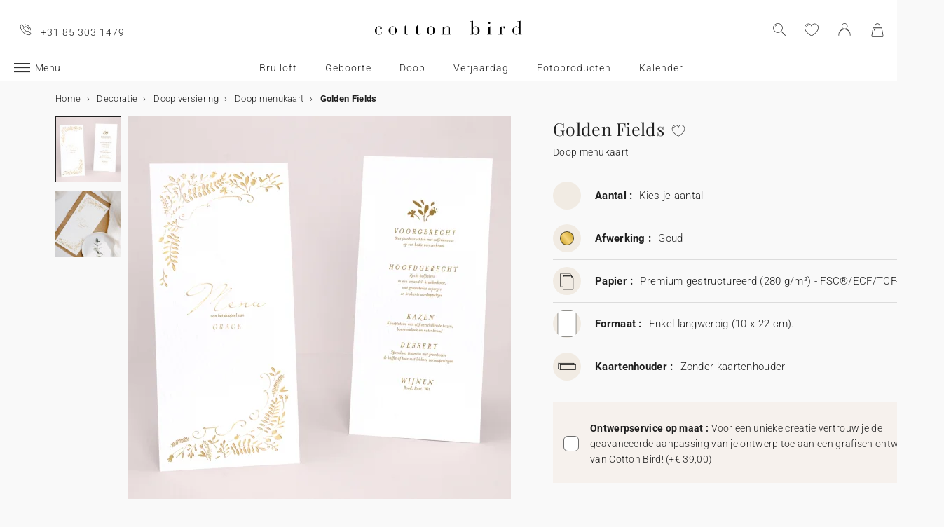

--- FILE ---
content_type: text/html; charset=UTF-8
request_url: https://www.cottonbird.nl/p/pms49-2001-golden-fields
body_size: 28610
content:


<!DOCTYPE html>
<html lang="nl" data-country_code="nl" data-channel_code="cb_nl" class="cb" data-nosto_search_is_enabled="1">
<head>

    <script>
        window.dataLayer = window.dataLayer || [];
        function gtag(){dataLayer.push(arguments);}
    </script>

                                                                <!-- Google Tag Manager -->
        <script>
            (function(w,d,s,l,i){w[l]=w[l]||[];w[l].push({'gtm.start':
                    new Date().getTime(),event:'gtm.js'});var f=d.getElementsByTagName(s)[0],
                j=d.createElement(s),dl=l!='dataLayer'?'&l='+l:'';j.async=true;j.src=
                'https://msr.cottonbird.nl/tag-management'+dl;f.parentNode.insertBefore(j,f);
            })(window,document,'script','dataLayer','GTM-MQVNZ5V');
        </script>
        <!-- End Google Tag Manager -->
    
            <meta name="google-site-verification" content="V0l8frYwLYCMykE-N_J_0AHbYoHXxVMk0GWp818dsFw" />
    
            <meta name="facebook-domain-verification" content="oynmb9cpxlc1tbf4app7ss3lcjj2t1" />
    
            <meta name="p:domain_verify" content="1a38b8930d667737e597472e0d95662a"/>
    
    
    <meta charset="utf-8">
    <meta name="turbo-visit-control" content="reload">
    <meta name="turbo-prefetch" content="false">
    <meta http-equiv="X-UA-Compatible" content="IE=edge">
    <meta content="width=device-width, initial-scale=1, maximum-scale=2" name="viewport">

        <title>
            Doop menukaart  Golden Fields | Cotton Bird
    </title>

    <meta name="description" content="Versier de tafels met een gepersonaliseerde Doop menukaart uit de Golden Fields collectie, zodat alles perfect bij het thema van de dag past! Geïllustreerd en gedrukt in Frankrijk."/>

        
    <link rel="canonical" href="https://www.cottonbird.nl/p/pms49-2001-golden-fields" />

    
    
    <meta property="og:url"         content="https://www.cottonbird.nl/p/pms49-2001-golden-fields?_channel_code=CB_FR" />
<meta property="og:title"       content="Golden Fields" />
<meta property="og:description" content="" />
<meta property="og:image"       content="/media/cache/sylius_shop_product_large_thumbnail/c7/d4/677d02a4c57043813073c87b9860.jpg" />
<meta property="og:type"        content="product">
<meta property="fb:app_id"      content="265033386862665" />

    <meta name="theme-color" content="#ffffff"/>

            <link rel="apple-touch-icon" href="/apple-touch-icon.png" />
        <link rel="manifest" href="/site.webmanifest" />
    
            <!--[if lt IE 9]>
        <script src="https://oss.maxcdn.com/html5shiv/3.7.3/html5shiv.min.js"></script>
        <script src="https://oss.maxcdn.com/respond/1.4.2/respond.min.js"></script>
        <![endif]-->

        <link rel="stylesheet" href="/build/shop-entry.e4dabdcc.css">
    
    
    
    

    <script src="/build/turbo-entry.8e9818d0.js" defer></script>
</head>

<body class="">
    <!-- Google Tag Manager (noscript) -->
    <noscript>
                    <iframe src="https://www.googletagmanager.com/ns.html?id=GTM-MQVNZ5V" height="0" width="0" style="display:none;visibility:hidden"></iframe>
            </noscript>
    <!-- End Google Tag Manager (noscript) -->
    <script>
        if (typeof jQuery === 'undefined') {
            let script = document.createElement('script');
            script.src = 'https://code.jquery.com/jquery-3.4.1.min.js';
            document.getElementsByTagName('head')[0].appendChild(script);
        }
    </script>




    <!-- MENU MOBILE V1 -->
    <aside class="hamburger-menu__wrapper">
        <div class="hamburger-menu__backdrop"></div>
        <div class="hamburger-menu__container">
            <div class="hamburger-menu">
                <div class="hamburger-menu__content hamburger-slide">
                    <ul class="hamburger-list--lvl1" data-hamburger-level="1"></ul>
                </div>
                <div class="hamburger-slide">
                    <ul class="hamburger-list--lvl2" data-hamburger-level="2"></ul>
                </div>
                <div class="hamburger-slide">
                    <ul class="hamburger-list--lvl3" data-hamburger-level="3"></ul>
                </div>
            </div>
        </div>
    </aside>
    <!-- END MENU MOBILE V1 -->

    

        
<header class="header">
    <div class="header-container">
        <div class="header-wrapper">
            <div class="header-content container-fluid">
                <div class="header-info">
                                                                <span class="header-phone u-hidden-small u-hidden-medium">+31 85 303 1479</span>
                                    </div>

                <div class="site-logo align-center">
                    <a href="/" class="logo" title="Terug naar de Cotton Bird home page">
                        <img src="/build/img/header/cottonbird.svg" alt="Cotton Bird - sweet paper for tender moments" width="255" height="61">
                    </a>
                </div>
            </div>
        </div>
    </div>
</header>
<div id="main-navigation--position"></div>

<section class="main-navigation">
    <div class="main-navigation-container">
            <div class="utility-nav">
        <div>
            <div>
                <div class="utility-nav__item utility-nav__item--menu">
                    <a class="utility-nav__item--menu-container">
                        <div class="utility-nav__item--menu-inner"></div>
                    </a>
                </div>
                <div class="utility-nav__item utility-nav__item--logo">
                    <a href="/" title="Terug naar de Cotton Bird home page">
                        <img src="/build/img/header/cottonbird-mobile.svg" alt="Cotton Bird - sweet paper for tender moments" width="57" height="24">
                    </a>
                </div>
            </div>
            <div>
                <div class="utility-nav__item utility-nav__item--search">
                    <img class="js-search" src="/build/img/icon/search-2020_1.svg" alt="Zoeken" width="24" height="24">
                    <div class="search__overlay"></div>
                    <div class="search__container">
                        <div class="search-widget">
                            <div class="search__form-container">
                                <form role="search" class="search__form" novalidate="">
                                    <input type="search" placeholder="Zoeken" class="search__input js-search-input">
                                    <img src="/build/img/icon/search-reset.svg" alt="" width="26" height="26" class="search--clear js-search-clear u-hidden">
                                </form>
                            </div>
                            <div class="search__hits"></div>
                        </div>
                        <img class="js-search-close search-widget--close" src="/build/img/icon/close-01.svg" alt="De zoekbalk sluiten" width="24" height="24">
                    </div>
                </div>
                                    <div class="utility-nav__item utility-nav__item--contact u-hidden-large u-hidden-huge">
                        <a href="tel:+31 85 303 1479">
                            <img src="/build/img/icon/phone.svg" alt="Wishlist" width="24" height="24">
                        </a>
                    </div>
                
                <div class="utility-nav__item utility-nav__item--contact  u-hidden-small ">
                    <turbo-frame id="utility-nav-wishlist" src="/_partial/utility-nav-wishlist?parent_path=/p/pms49-2001-golden-fields">
                        <img src="/build/img/icon/is-fav-off.svg" alt="Wishlist" width="24" height="24">
                    </turbo-frame>
                </div>

                <div class="utility-nav__item utility-nav__item--profile">
                    <turbo-frame id="utility-nav-account" src="/_partial/utility-nav-account?parent_path=/p/pms49-2001-golden-fields">
                        <a class="header-login__cta" href="/login" data-title="Inloggen" data-redirection="/p/pms49-2001-golden-fields" data-zone="header">
                            <img src="/build/img/icon/account-notlogged.svg" alt="Inloggen" width="24" height="24">
                        </a>
                    </turbo-frame>
                </div>

                <div class="utility-nav__item utility-nav__item--cart">
                    <div class="utility-nav__item--cart-icon-zoning"></div>
                </div>
            </div>
        </div>
    </div>

        <div class="primary-nav-wrapper">
            <div>
                
<nav class="js-main-navigation">
    <div class="item-burger--menu">
        <a class="item-burger--menu-container">
            <div class="item-burger--menu-inner"></div>
            <div class="item-burger--menu-label">Menu</div>
        </a>
    </div>
                    <ul class="c-primary-nav" data-code="nl-menu-univers">
                                                    <li class="c-primary-nav__item" data-slug="menu-item--1198">
                
                        <span class="atc c-primary-nav__link   " data-atc="L2JydWlsb2Z0" data-slug="menu-item--1198" >Bruiloft</span>
            
    </li>

                                                                    <li class="c-primary-nav__item" data-slug="menu-item--1258">
                
                        <span class="atc c-primary-nav__link   " data-atc="L2dlYm9vcnRl" data-slug="menu-item--1258" >Geboorte</span>
            
    </li>

                                                                    <li class="c-primary-nav__item" data-slug="menu-item--121">
                
            <a class="c-primary-nav__link   " href="/doop" data-slug="menu-item--121" >Doop</a>
    
    </li>

                                                                                                <li class="c-primary-nav__item" data-slug="menu-item--1710">
                
                        <span class="atc c-primary-nav__link   " data-atc="L2tpbmRlcnZlcmphYXJkYWc=" data-slug="menu-item--1710" >Verjaardag</span>
            
    </li>

                                                                    <li class="c-primary-nav__item" data-slug="menu-item--2049">
                
                        <span class="atc c-primary-nav__link   " data-atc="L2ZvdG8=" data-slug="menu-item--2049" >Fotoproducten</span>
            
    </li>

                                                                                                                                                                                                                <li class="c-primary-nav__item" data-slug="menu-item--216">
                
            <a class="c-primary-nav__link   " href="/kalenders" data-slug="menu-item--216" >Kalender</a>
    
    </li>

                                </nav>
            </div>
        </div>

    </div>
</section>



<section class="aside-navigation-container">
    <div class="aside-navigation">
        <div>
            <nav>
                <ul>
                    
                            <li>
                                                                                     <a href="/kerst" class=" u-bold"
                                                
                    >☆ Kerstcollectie</a>
                             </li>
                                <li>
                                                                                     <a href="/gratis-proefpakket" class=" u-bold"
                                                
                    >Gratis proefdrukken</a>
                             </li>
                                <li>
                                                                                     <a href="https://www.cottonbird.nl/p/gc01-4247-m-cadeaubon" class=" u-bold"
                                                
                    >Cadeaubon</a>
                             </li>
                                <li>
                                                                                     <span class="menu-item  " href=""
                                                
                    >Alle evenementen</span>
                        <ul>
        <li>
            <span class="back">Alle evenementen</span>
        </li>
                                                                                    <li>
                                            <span class="menu-item  "
                                                        
                        >Trouwen</span>
                            <ul>
        <li>
            <span class="back">Trouwen</span>
        </li>
                                                                                    <li>
                                            <span  class="  atc"
                            data-atc="L2thYXJ0ZW4vYnJ1aWxvZnQtdWl0bm9kaWdpbmc="                            
                        >Trouwkaarten</span >
                                    </li>
                                                                                                <li>
                                            <span  class="  atc"
                            data-atc="L2thYXJ0ZW4vYnJ1aWxvZnQtYmVkYW5ra2FhcnRlbg=="                            
                        >Bedankkaarten</span >
                                    </li>
                                                                                                <li>
                                            <span  class="  atc"
                            data-atc="L2thYXJ0ZW4vYnJ1aWxvZnQtc2F2ZS10aGUtZGF0ZQ=="                            
                        >Save the date</span >
                                    </li>
                                                                                                <li>
                                            <span class="menu-item  "
                                                        
                        >Meer voor de trouwkaart</span>
                            <ul>
        <li>
            <span class="back">Meer voor de trouwkaart</span>
        </li>
                                                                                    <li>
                                            <span  class="  atc"
                            data-atc="L2FjY2Vzc29pcmVzL3N0aWNrZXJzL3Ryb3V3ZW4="                            
                        >Sluitzegels trouwkaart</span >
                                    </li>
                                                                                                <li>
                                            <span  class="  atc"
                            data-atc="L2FjY2Vzc29pcmVzL2xhYmVscy90cm91d2VuLWFkcmVzZXRpa2V0LWVudmVsb3A="                            
                        >Adresstickers trouwkaart</span >
                                    </li>
                                                                                                <li>
                                            <span  class="  atc"
                            data-atc="L2thYXJ0ZW4vYnJ1aWxvZnQtaW5sZWdrYWFydA=="                            
                        >Extra uitnodigingskaartje</span >
                                    </li>
                                                                                                <li>
                                            <span  class="  atc"
                            data-atc="L2thYXJ0ZW4vYnJ1aWxvZnQtcnN2cC1rYWFydA=="                            
                        >RSVP kaart</span >
                                    </li>
                        </ul>

                                    </li>
                                                                                                <li>
                                            <span class="menu-item  "
                                                        
                        >Decoratie</span>
                            <ul>
        <li>
            <span class="back">Decoratie</span>
        </li>
                                                                                    <li>
                                            <span  class=" u-bold atc"
                            data-atc="L2RlY29yYXRpZS9icnVpbG9mdA=="                            
                        >Alle trouwdecortie bekijken</span >
                                    </li>
                                                                                                <li>
                                            <span  class="  atc"
                            data-atc="L2RlY29yYXRpZS9icnVpbG9mdC9nYXN0ZW5ib2Vr"                            
                        >Gastenboek</span >
                                    </li>
                                                                                                <li>
                                            <span  class="  atc"
                            data-atc="L2RlY29yYXRpZS9icnVpbG9mdC9taXNib2Vr"                            
                        >Misboekje / Liturgie</span >
                                    </li>
                                                                                                <li>
                                            <span  class="  atc"
                            data-atc="L2RlY29yYXRpZS9icnVpbG9mdC90cm91d2JvcmQ="                            
                        >Bruiloft bord</span >
                                    </li>
                                                                                                <li>
                                            <span  class="  atc"
                            data-atc="L2RlY29yYXRpZS9icnVpbG9mdC9wcm9ncmFtbWF3YWFpZXI="                            
                        >Programmawaaiers</span >
                                    </li>
                                                                                                <li>
                                            <span  class="  atc"
                            data-atc="L2RlY29yYXRpZS9icnVpbG9mdC9jb25mZXR0aS1ob29ybnRqZQ=="                            
                        >Confettihoorntjes</span >
                                    </li>
                                                                                                <li>
                                            <span  class="  atc"
                            data-atc="L2RlY29yYXRpZS9icnVpbG9mdC9zbGluZ2Vy"                            
                        >Slingers</span >
                                    </li>
                                                                                                                    <li>
                                            <span  class="  atc"
                            data-atc="L2ZvdG8vd2Vnd2VycGNhbWVyYQ=="                            
                        >Sticker voor wegwerpcamera</span >
                                    </li>
                        </ul>

                                    </li>
                                                                                                <li>
                                            <span class="menu-item  "
                                                        
                        >Tafel</span>
                            <ul>
        <li>
            <span class="back">Tafel</span>
        </li>
                                                                                    <li>
                                            <span  class="  atc"
                            data-atc="L2RlY29yYXRpZS9icnVpbG9mdC90YWZlbA=="                            
                        >Alles voor de tafels</span >
                                    </li>
                                                                                                <li>
                                            <span  class="  atc"
                            data-atc="L2RlY29yYXRpZS9icnVpbG9mdC90YWZlbC9tZW51a2FhcnQ="                            
                        >Menukaart</span >
                                    </li>
                                                                                                <li>
                                            <span  class="  atc"
                            data-atc="L2RlY29yYXRpZS9icnVpbG9mdC90YWZlbC9uYWFta2FhcnQ="                            
                        >Naamkaartjes</span >
                                    </li>
                                                                                                <li>
                                            <span  class="  atc"
                            data-atc="L2RlY29yYXRpZS9icnVpbG9mdC90YWZlbC90YWZlbHBsYW4="                            
                        >Tafelplan</span >
                                    </li>
                                                                                                <li>
                                            <span  class="  atc"
                            data-atc="L2RlY29yYXRpZS9icnVpbG9mdC90YWZlbC90YWZlbG51bW1lcg=="                            
                        >Tafelnummers</span >
                                    </li>
                                                                                                <li>
                                            <span  class="  atc"
                            data-atc="L2RlY29yYXRpZS9icnVpbG9mdC90YWZlbC9mbGVzZXRpa2V0"                            
                        >Flesetiketten</span >
                                    </li>
                                                                                                <li>
                                            <span  class="  atc"
                            data-atc="L2RlY29yYXRpZS9icnVpbG9mdC92dXVyd2Vyay1zdGVycmV0amVzLWV0aWtldA=="                            
                        >Vuurwerk etiketten</span >
                                    </li>
                        </ul>

                                    </li>
                                                                                                <li>
                                            <span class="menu-item  "
                                                        
                        >Trouwbedankjes</span>
                            <ul>
        <li>
            <span class="back">Trouwbedankjes</span>
        </li>
                                                                                    <li>
                                            <span  class=" u-bold atc"
                            data-atc="L2NhZGVhdXRqZXMvYmVkYW5ramUtYnJ1aWxvZnQ="                            
                        >Alle trouwbedankjes bekijken</span >
                                    </li>
                                                                                                <li>
                                            <span  class="  atc"
                            data-atc="L2NhZGVhdXRqZXMvYmVkYW5ramUtYnJ1aWxvZnQva29la2plc2Rvb3NqZQ=="                            
                        >Koekjesdoosje</span >
                                    </li>
                                                                                                <li>
                                            <span  class="  atc"
                            data-atc="L2NhZGVhdXRqZXMvYmVkYW5ramUtYnJ1aWxvZnQvdmVycmFzc2luZ3Nkb29zamU="                            
                        >Verrassingsdoosje</span >
                                    </li>
                                                                                                <li>
                                            <span  class="  atc"
                            data-atc="L2NhZGVhdXRqZXMvYmVkYW5ramUtYnJ1aWxvZnQva2FhcnNlbg=="                            
                        >Kaarsen</span >
                                    </li>
                                                                                                <li>
                                            <span  class="  atc"
                            data-atc="L2FjY2Vzc29pcmVzL2xhYmVscy90cm91d2Vu"                            
                        >Cadeaulabel</span >
                                    </li>
                                                                                                <li>
                                            <span  class="  atc"
                            data-atc="L2NhZGVhdXRqZXMvYmVkYW5ramUtYnJ1aWxvZnQvZHJvb2dibG9lbS1ib2VrZXQ="                            
                        >Droogbloem boeketje</span >
                                    </li>
                        </ul>

                                    </li>
                                                                                                <li>
                                            <span  class="  atc"
                            data-atc="aHR0cHM6Ly93d3cuY290dG9uYmlyZC5ubC9mb3RvL2ZvdG9ib2VrL2ZpbHRlci90aGVtYS1icnVpbG9mdA=="                            
                        >Trouwalbum</span >
                                    </li>
                                                                                                <li>
                                            <span class="menu-item  "
                                                        
                        >Samenwerkingen</span>
                            <ul>
        <li>
            <span class="back">Samenwerkingen</span>
        </li>
                                                                                    <li>
                                            <span  class="  atc"
                            data-atc="L2hlbGVuYS1zb3ViZXlyYW5kLXgtY290dG9uLWJpcmQ="                            
                        >Cotton Bird x Helena Soubeyrand</span >
                                    </li>
                                                                                                <li>
                                            <span  class="  atc"
                            data-atc="L2thYXJ0ZW4vYnJ1aWxvZnQtdWl0bm9kaWdpbmcvZmlsdGVyL3NhbWVud2Vya2luZy1oZXJiYXJpdW0="                            
                        >Cotton Bird x Herbarium</span >
                                    </li>
                                                                                                <li>
                                            <span  class="  atc"
                            data-atc="L2thYXJ0ZW4vYnJ1aWxvZnQtdWl0bm9kaWdpbmcvZmlsdGVyL3NhbWVud2Vya2luZy1sZWF1YmxldWU="                            
                        >Cotton Bird x leaubleu</span >
                                    </li>
                        </ul>

                                    </li>
                        </ul>

                                    </li>
                                                                                                <li>
                                            <span class="menu-item  "
                                                        
                        >Geboorte</span>
                            <ul>
        <li>
            <span class="back">Geboorte</span>
        </li>
                                                                                    <li>
                                            <span  class="  atc"
                            data-atc="L2thYXJ0ZW4vZ2Vib29ydGU="                            
                        >Geboortekaartjes</span >
                                    </li>
                                                                                                <li>
                                            <span class="menu-item  "
                                                        
                        >Meer voor het geboortekaartje</span>
                            <ul>
        <li>
            <span class="back">Meer voor het geboortekaartje</span>
        </li>
                                                                                    <li>
                                            <span  class="  atc"
                            data-atc="L2FjY2Vzc29pcmVzL3N0aWNrZXJzL2dlYm9vcnRl"                            
                        >Geboortestickers</span >
                                    </li>
                                                                                                <li>
                                            <span  class="  atc"
                            data-atc="L2thYXJ0ZW4vZ2Vib29ydGUtaGFuZGdlc2NocmV2ZW4ta2FhcnQ="                            
                        >Handgeschreven kaartjes</span >
                                    </li>
                                                                                                <li>
                                            <span  class="  atc"
                            data-atc="L2FjY2Vzc29pcmVzL2xpbnRqZXM="                            
                        >Lintjes</span >
                                    </li>
                                                                                                <li>
                                            <span  class="  atc"
                            data-atc="L2FjY2Vzc29pcmVzL2Ryb29nYmxvZW1lbg=="                            
                        >Droogbloemen</span >
                                    </li>
                                                                                                <li>
                                            <span  class="  atc"
                            data-atc="L2FjY2Vzc29pcmVzL2xha3plZ2Vscw=="                            
                        >Lakzegels</span >
                                    </li>
                        </ul>

                                    </li>
                                                                                                <li>
                                            <span class="menu-item  "
                                                        
                        >Kraamvisite bedankjes</span>
                            <ul>
        <li>
            <span class="back">Kraamvisite bedankjes</span>
        </li>
                                                                                    <li>
                                            <span  class="  atc"
                            data-atc="L2NhZGVhdXRqZXMva3JhYW1jYWRlYXUvZ2Vib29ydGViZWRhbmtqZS9rYWFyc2Vu"                            
                        >Kaarsen</span >
                                    </li>
                                                                                                <li>
                                            <span  class="  atc"
                            data-atc="L2NhZGVhdXRqZXMva3JhYW1jYWRlYXUvZ2Vib29ydGViZWRhbmtqZS9rb2VramVzZG9vc2pl"                            
                        >Koekjesdoosje</span >
                                    </li>
                                                                                                <li>
                                            <span  class="  atc"
                            data-atc="L2NhZGVhdXRqZXMva3JhYW1jYWRlYXUvZ2Vib29ydGViZWRhbmtqZS92ZXJyYXNzaW5nc2Rvb3NqZQ=="                            
                        >Verrassingsdoosje</span >
                                    </li>
                                                                                                <li>
                                            <span  class="  atc"
                            data-atc="L2FjY2Vzc29pcmVzL2xhYmVscy9nZWJvb3J0ZQ=="                            
                        >Cadeaulabel</span >
                                    </li>
                        </ul>

                                    </li>
                                                                                                <li>
                                            <span class="menu-item  "
                                                        
                        >Decoratie en geboortecadeaus</span>
                            <ul>
        <li>
            <span class="back">Decoratie en geboortecadeaus</span>
        </li>
                                                                                    <li>
                                            <span  class=" u-bold atc"
                            data-atc="L2RlY29yYXRpZS9raW5k"                            
                        >Alle decoratie bekijken</span >
                                    </li>
                                                                                                <li>
                                            <span  class="  atc"
                            data-atc="L2RlY29yYXRpZS9raW5kL2dyb2VpbWV0ZXI="                            
                        >Groeimeters</span >
                                    </li>
                                                                                                <li>
                                            <span  class="  atc"
                            data-atc="L2RlY29yYXRpZS9raW5kL2JhYnlwb3N0ZXI="                            
                        >Poster van je baby</span >
                                    </li>
                                                                                                <li>
                                            <span  class="  atc"
                            data-atc="L2RlY29yYXRpZS9raW5kL2dlYm9vcnRlcG9zdGVy"                            
                        >Poster van je geboortekaart</span >
                                    </li>
                                                                                                <li>
                                            <span  class="  atc"
                            data-atc="L2RlY29yYXRpZS9pbnRlcmlldXIvcG9zdGVycy9maWx0ZXIvc3Rpamwta2luZA=="                            
                        >Posters met illustraties</span >
                                    </li>
                        </ul>

                                    </li>
                                                                                                <li>
                                            <span class="menu-item  "
                                                        
                        >Mijlpaalkaarten</span>
                            <ul>
        <li>
            <span class="back">Mijlpaalkaarten</span>
        </li>
                                                                                    <li>
                                            <span  class="  atc"
                            data-atc="L2NhZGVhdXRqZXMva3JhYW1jYWRlYXUvbWlqbHBhYWxrYWFydGVuL3p3YW5nZXJzaGFw"                            
                        >Zwangerschapskaarten</span >
                                    </li>
                                                                                                <li>
                                            <span  class="  atc"
                            data-atc="L2NhZGVhdXRqZXMva3JhYW1jYWRlYXUvbWlqbHBhYWxrYWFydGVuL2VlcnN0ZS1qYWFy"                            
                        >Baby&#039;s eerste jaar kaarten</span >
                                    </li>
                                                                                                <li>
                                            <span  class="  atc"
                            data-atc="L2NhZGVhdXRqZXMva3JhYW1jYWRlYXUvbWlqbHBhYWxrYWFydGVuL2VlcnN0ZS1rZWVy"                            
                        >Baby&#039;s eerste keer kaarten</span >
                                    </li>
                        </ul>

                                    </li>
                                                                                                <li>
                                            <span  class="  atc"
                            data-atc="L2dlYm9vcnRlL2JhYnlib3JyZWwtZW4ta3JhYW1mZWVzdA=="                            
                        >Babyborrel en kraamfeest</span >
                                    </li>
                                                                                                <li>
                                            <span  class="  atc"
                            data-atc="aHR0cHM6Ly93d3cuY290dG9uYmlyZC5ubC9mb3RvL2ZvdG9ib2VrL2ZpbHRlci90aGVtYS1nZWJvb3J0ZQ=="                            
                        >Babyboek</span >
                                    </li>
                                                                                                <li>
                                            <span  class="  atc"
                            data-atc="L2thYXJ0ZW4vZ2Vib29ydGUtYmVkYW5ra2FhcnRlbg=="                            
                        >Bedankkaarten</span >
                                    </li>
                                                                                                <li>
                                            <span class="menu-item  "
                                                        
                        >Samenwerkingen</span>
                            <ul>
        <li>
            <span class="back">Samenwerkingen</span>
        </li>
                                                                                    <li>
                                            <span  class="  atc"
                            data-atc="L2hlbGVuYS1zb3ViZXlyYW5kLXgtY290dG9uLWJpcmQ="                            
                        >Helena Soubeyrand x Cotton Bird</span >
                                    </li>
                                                                                                <li>
                                            <span  class="  atc"
                            data-atc="L2dlYm9vcnRla2FhcnRqZXMvY290dG9uLWJpcmQteC1sb3Vpc2UtbWlzaGE="                            
                        >Louise Misha x Cotton Bird</span >
                                    </li>
                                                                                                <li>
                                            <span  class="  atc"
                            data-atc="L2thYXJ0ZW4vZ2Vib29ydGUvZmlsdGVyL3NhbWVud2Vya2luZy1tb3VsaW4tcm90eQ=="                            
                        >Moulin Roty x Cotton Bird</span >
                                    </li>
                                                                                                <li>
                                            <span  class="  atc"
                            data-atc="L2dlYm9vcnRla2FhcnRqZXMvY290dG9uLWJpcmQteC1tYWluLXNhdXZhZ2U="                            
                        >Main sauvage x Cotton Bird</span >
                                    </li>
                                                                                                <li>
                                            <span  class="  atc"
                            data-atc="L2thYXJ0ZW4vZ2Vib29ydGUvZmlsdGVyL3NhbWVud2Vya2luZy1tdWMtbXVj"                            
                        >muc muc x Cotton Bird</span >
                                    </li>
                                                                                                <li>
                                            <a href="/geboortekaartjes/cotton-bird-x-gamin-gamine"  class=" "
                                                        
                        >Gamin Gamine x Cotton Bird</a >
                                    </li>
                        </ul>

                                    </li>
                        </ul>

                                    </li>
                                                                                                <li>
                                            <span class="menu-item  "
                                                        
                        >Verjaardag</span>
                            <ul>
        <li>
            <span class="back">Verjaardag</span>
        </li>
                                                                                    <li>
                                            <span  class=" u-bold atc"
                            data-atc="L2thYXJ0ZW4vdmVyamFhcmRhZy11aXRub2RpZ2luZw=="                            
                        >Uitnodigingen verjaardagsfeestje</span >
                                    </li>
                                                                                                <li>
                                            <span class="menu-item  "
                                                        
                        >Verjaardagsversiering</span>
                            <ul>
        <li>
            <span class="back">Verjaardagsversiering</span>
        </li>
                                                                                    <li>
                                            <span  class="  atc"
                            data-atc="L2FjY2Vzc29pcmVzL3N0aWNrZXJzL3ZlcmphYXJkYWc="                            
                        >Stickers</span >
                                    </li>
                                                                                                <li>
                                            <span  class="  atc"
                            data-atc="L2RlY29yYXRpZS92ZXJqYWFyZGFnLXZlcnNpZXJpbmcvc2xpbmdlcg=="                            
                        >Slingers</span >
                                    </li>
                                                                                                <li>
                                            <span  class="  atc"
                            data-atc="L2RlY29yYXRpZS92ZXJqYWFyZGFnLXZlcnNpZXJpbmcvdGFhcnR0b3BwZXI="                            
                        >Taarttoppers</span >
                                    </li>
                                                                                                <li>
                                            <span  class="  atc"
                            data-atc="L2RlY29yYXRpZS92ZXJqYWFyZGFnLXZlcnNpZXJpbmcvdGFmZWwvYmVrZXI="                            
                        >Papieren bekers</span >
                                    </li>
                                                                                                <li>
                                            <span  class="  atc"
                            data-atc="L2RlY29yYXRpZS92ZXJqYWFyZGFnLXZlcnNpZXJpbmcvdGFmZWwvcGxhY2VtYXQ="                            
                        >Placemats</span >
                                    </li>
                                                                                                <li>
                                            <span  class="  atc"
                            data-atc="L2RlY29yYXRpZS92ZXJqYWFyZGFnLXZlcnNpZXJpbmcvdGFmZWwvc2VydmV0cmluZw=="                            
                        >Servetringen</span >
                                    </li>
                        </ul>

                                    </li>
                                                                                                <li>
                                            <span class="menu-item  "
                                                        
                        >Traktaties</span>
                            <ul>
        <li>
            <span class="back">Traktaties</span>
        </li>
                                                                                    <li>
                                            <span  class="  atc"
                            data-atc="L2NhZGVhdXRqZXMvdmVyamFhcmRhZy10cmFrdGF0aWUvc25vZXB6YWtqZQ=="                            
                        >Snoepzakjes</span >
                                    </li>
                                                                                                <li>
                                            <span  class="  atc"
                            data-atc="L2NhZGVhdXRqZXMvdmVyamFhcmRhZy10cmFrdGF0aWUvdmVycmFzc2luZ3Nkb29zamU="                            
                        >Verrassingsdoosje</span >
                                    </li>
                                                                                                <li>
                                            <span  class="  atc"
                            data-atc="L2NhZGVhdXRqZXMvdmVyamFhcmRhZy10cmFrdGF0aWUva29la2plc2Rvb3NqZQ=="                            
                        >Koekjesdoosje</span >
                                    </li>
                                                                                                <li>
                                            <span  class="  atc"
                            data-atc="L2FjY2Vzc29pcmVzL2xhYmVscy92ZXJqYWFyZGFnc2xhYmVsdGpl"                            
                        >Labeltjes</span >
                                    </li>
                        </ul>

                                    </li>
                        </ul>

                                    </li>
                                                                                                <li>
                                            <span class="menu-item  "
                                                        
                        >Kerstmis</span>
                            <ul>
        <li>
            <span class="back">Kerstmis</span>
        </li>
                                                                                    <li>
                                            <a href="/kerst"  class=" "
                                                        
                        >Bekijk de volledige kerstcollectie</a >
                                    </li>
                                                                                                <li>
                                            <span  class="  atc"
                            data-atc="L2thYXJ0ZW4va2Vyc3RrYWFydGVu"                            
                        >Kerstkaarten</span >
                                    </li>
                                                                                                <li>
                                            <span class="menu-item  "
                                                        
                        >Kalenders</span>
                            <ul>
        <li>
            <span class="back">Kalenders</span>
        </li>
                                                                                    <li>
                                            <span  class="  atc"
                            data-atc="L2thbGVuZGVycy9hZHZlbnRza2FsZW5kZXIvZm90bw=="                            
                        >Adventskalender</span >
                                    </li>
                                                                                                <li>
                                            <span  class="  atc"
                            data-atc="L2thbGVuZGVycy9mb3Rva2FsZW5kZXIvc3BpcmFhbC1rYWxlbmRlcg=="                            
                        >Wandkalender</span >
                                    </li>
                                                                                                <li>
                                            <span  class="  atc"
                            data-atc="L2thbGVuZGVycy9mb3Rva2FsZW5kZXIvbHVpa2thbGVuZGVy"                            
                        >Vouwkalender</span >
                                    </li>
                        </ul>

                                    </li>
                                                                                                <li>
                                            <span class="menu-item  "
                                                        
                        >Kerstcadeautjes</span>
                            <ul>
        <li>
            <span class="back">Kerstcadeautjes</span>
        </li>
                                                                                                        <li>
                                            <span  class="  atc"
                            data-atc="L25vdGl0aWVib2VramVz"                            
                        >Notitieboek</span >
                                    </li>
                                                                                                <li>
                                            <span  class="  atc"
                            data-atc="L2ZvdG8vZ2VwZXJzb25hbGlzZWVyZGUtZm90b2xpanN0"                            
                        >Gepersonaliseerde fotolijst</span >
                                    </li>
                                                                                                <li>
                                            <span  class="  atc"
                            data-atc="L2NhZGVhdXRqZXMva2Vyc3QvY2hvY29sYWRlcmVlcA=="                            
                        >Chocoladereep</span >
                                    </li>
                                                                                                <li>
                                            <span  class="  atc"
                            data-atc="L2NhZGVhdXRqZXMva2Vyc3Qva2FhcnNlbg=="                            
                        >Kaarsen</span >
                                    </li>
                                                                                                <li>
                                            <span  class="  atc"
                            data-atc="L2FjY2Vzc29pcmVzL2xhYmVscy9rZXJzdGxhYmVsdGpl"                            
                        >Cadeaulabel</span >
                                    </li>
                                                                                                <li>
                                            <span  class="  atc"
                            data-atc="L2FjY2Vzc29pcmVzL3N0aWNrZXJzL2tlcnN0"                            
                        >Stickers</span >
                                    </li>
                        </ul>

                                    </li>
                        </ul>

                                    </li>
                                                                                                <li>
                                            <span class="menu-item  "
                                                        
                        >Doop</span>
                            <ul>
        <li>
            <span class="back">Doop</span>
        </li>
                                                                                    <li>
                                            <span  class="  atc"
                            data-atc="L2thYXJ0ZW4vZG9vcC11aXRub2RpZ2luZw=="                            
                        >Doopkaarten</span >
                                    </li>
                                                                                                <li>
                                            <span class="menu-item  "
                                                        
                        >Meer voor de doopkaart</span>
                            <ul>
        <li>
            <span class="back">Meer voor de doopkaart</span>
        </li>
                                                                                    <li>
                                            <span  class="  atc"
                            data-atc="L2FjY2Vzc29pcmVzL3N0aWNrZXJzL2Rvb3A="                            
                        >Stickers</span >
                                    </li>
                                                                                                <li>
                                            <span  class="  atc"
                            data-atc="L2FjY2Vzc29pcmVzL2xpbnRqZXM="                            
                        >Lintjes</span >
                                    </li>
                                                                                                <li>
                                            <span  class="  atc"
                            data-atc="L2FjY2Vzc29pcmVzL2Ryb29nYmxvZW1lbg=="                            
                        >Droogbloemen</span >
                                    </li>
                        </ul>

                                    </li>
                                                                                                <li>
                                            <span  class="  atc"
                            data-atc="L2thYXJ0ZW4vZG9vcC1iZWRhbmtrYWFydGVu"                            
                        >Bedankkaarten</span >
                                    </li>
                                                                                                <li>
                                            <span class="menu-item  "
                                                        
                        >Bedankjes en ceremonie</span>
                            <ul>
        <li>
            <span class="back">Bedankjes en ceremonie</span>
        </li>
                                                                                    <li>
                                            <span  class="  atc"
                            data-atc="L2RlY29yYXRpZS9kb29wLXZlcnNpZXJpbmcvZ2FzdGVuYm9law=="                            
                        >Gastenboek</span >
                                    </li>
                                                                                                <li>
                                            <span  class="  atc"
                            data-atc="L2RlY29yYXRpZS9kb29wLXZlcnNpZXJpbmcvbWlzYm9law=="                            
                        >Misboekje / Liturgie</span >
                                    </li>
                                                                                                <li>
                                            <span  class="  atc"
                            data-atc="L2RlY29yYXRpZS9kb29wLXZlcnNpZXJpbmcvbWVudWthYXJ0"                            
                        >Menukaart</span >
                                    </li>
                                                                                                <li>
                                            <span  class="  atc"
                            data-atc="L2NhZGVhdXRqZXMvZG9vcC1iZWRhbmtqZS9rYWFyc2Vu"                            
                        >Kaarsen</span >
                                    </li>
                                                                                                <li>
                                            <span  class="  atc"
                            data-atc="L2NhZGVhdXRqZXMvZG9vcC1iZWRhbmtqZS9rb2VramVzZG9vc2pl"                            
                        >Koekjesdoosje</span >
                                    </li>
                                                                                                <li>
                                            <span  class="  atc"
                            data-atc="L2NhZGVhdXRqZXMvZG9vcC1iZWRhbmtqZS92ZXJyYXNzaW5nc2Rvb3NqZQ=="                            
                        >Verrassingsdoosje</span >
                                    </li>
                        </ul>

                                    </li>
                        </ul>

                                    </li>
                                                                                                <li>
                                            <span class="menu-item  "
                                                        
                        >Communie en lentefeest</span>
                            <ul>
        <li>
            <span class="back">Communie en lentefeest</span>
        </li>
                                                                                    <li>
                                            <span  class="  atc"
                            data-atc="L2thYXJ0ZW4vY29tbXVuaWUtdWl0bm9kaWdpbmc="                            
                        >Communie en lentefeest kaarten</span >
                                    </li>
                                                                                                <li>
                                            <span class="menu-item  "
                                                        
                        >Meer voor de communiekaart</span>
                            <ul>
        <li>
            <span class="back">Meer voor de communiekaart</span>
        </li>
                                                                                    <li>
                                            <span  class="  atc"
                            data-atc="L2FjY2Vzc29pcmVzL3N0aWNrZXJzL2NvbW11bmll"                            
                        >Stickers</span >
                                    </li>
                                                                                                <li>
                                            <span  class="  atc"
                            data-atc="L2FjY2Vzc29pcmVzL2xpbnRqZXM="                            
                        >Lintjes</span >
                                    </li>
                        </ul>

                                    </li>
                                                                                                <li>
                                            <span  class="  atc"
                            data-atc="L2thYXJ0ZW4vY29tbXVuaWUtYmVkYW5ra2FhcnRlbg=="                            
                        >Bedankkaarten</span >
                                    </li>
                                                                                                <li>
                                            <span class="menu-item  "
                                                        
                        >Bedankjes en ceremonie</span>
                            <ul>
        <li>
            <span class="back">Bedankjes en ceremonie</span>
        </li>
                                                                                    <li>
                                            <span  class="  atc"
                            data-atc="L2RlY29yYXRpZS9jb21tdW5pZS12ZXJzaWVyaW5nL2dhc3RlbmJvZWs="                            
                        >Gastenboek</span >
                                    </li>
                                                                                                <li>
                                            <span  class="  atc"
                            data-atc="L2RlY29yYXRpZS9jb21tdW5pZS12ZXJzaWVyaW5nL21lbnVrYWFydA=="                            
                        >Menukaart</span >
                                    </li>
                                                                                                <li>
                                            <span  class="  atc"
                            data-atc="L2NhZGVhdXRqZXMvY29tbXVuaWUtYmVkYW5ramUva2FhcnNlbg=="                            
                        >Kaarsen</span >
                                    </li>
                                                                                                <li>
                                            <span  class="  atc"
                            data-atc="L2RlY29yYXRpZS9jb21tdW5pZS12ZXJzaWVyaW5nL3Nub2VwemFramU="                            
                        >Snoepzakjes</span >
                                    </li>
                                                                                                <li>
                                            <span  class="  atc"
                            data-atc="L2NhZGVhdXRqZXMvY29tbXVuaWUtYmVkYW5ramUvdmVycmFzc2luZ3Nkb29zamU="                            
                        >Verrassingsdoosje</span >
                                    </li>
                                                                                                <li>
                                            <span  class="  atc"
                            data-atc="L2NhZGVhdXRqZXMvY29tbXVuaWUtYmVkYW5ramUvYm9la2VubGVnZ2Vy"                            
                        >Boekenlegger</span >
                                    </li>
                        </ul>

                                    </li>
                        </ul>

                                    </li>
                                                                                                                    <li>
                                            <span  class="  atc"
                            data-atc="L3ZhZGVyZGFn"                            
                        >Vaderdag</span >
                                    </li>
                        </ul>

                             </li>
                                <li>
                                                                                     <span class="menu-item  " href=""
                                                
                    >Kaarten</span>
                        <ul>
        <li>
            <span class="back">Kaarten</span>
        </li>
                                                                                    <li>
                                            <span  class=" u-bold atc"
                            data-atc="L2thYXJ0ZW4="                            
                        >Alle Kaarten</span >
                                    </li>
                                                                                                <li>
                                            <span class="menu-item  "
                                                        
                        >Trouwkaarten</span>
                            <ul>
        <li>
            <span class="back">Trouwkaarten</span>
        </li>
                                                                                    <li>
                                            <span  class="  atc"
                            data-atc="L2thYXJ0ZW4vYnJ1aWxvZnQtdWl0bm9kaWdpbmc="                            
                        >Uitnodiging</span >
                                    </li>
                                                                                                <li>
                                            <a href="https://www.cottonbird.nl/digitale/trouwkaart"  class=" "
                                                        
                        >Digitale trouwkaart</a >
                                    </li>
                                                                                                <li>
                                            <span  class="  atc"
                            data-atc="L2thYXJ0ZW4vYnJ1aWxvZnQtc2F2ZS10aGUtZGF0ZQ=="                            
                        >Save the date</span >
                                    </li>
                                                                                                <li>
                                            <span  class="  atc"
                            data-atc="L2thYXJ0ZW4vYnJ1aWxvZnQtaW5sZWdrYWFydA=="                            
                        >Inlegkaart trouwkaart</span >
                                    </li>
                                                                                                <li>
                                            <span  class="  atc"
                            data-atc="L2thYXJ0ZW4vYnJ1aWxvZnQtcnN2cC1rYWFydA=="                            
                        >Rsvp trouwkaart</span >
                                    </li>
                                                                                                <li>
                                            <span  class="  atc"
                            data-atc="L2thYXJ0ZW4vYnJ1aWxvZnQtYmVkYW5ra2FhcnRlbg=="                            
                        >Bedankkaarten</span >
                                    </li>
                                                                                                <li>
                                            <span  class="  atc"
                            data-atc="L2thYXJ0ZW4vYnJ1aWxvZnQtaHV3ZWxpamtzanViaWxldW0tdWl0bm9kaWdpbmc="                            
                        >Uitnodiging huwelijksjubileum</span >
                                    </li>
                                                                                                <li>
                                            <a href="https://www.cottonbird.nl/enveloppen-en-binnenkant-envelop"  class=" "
                                                        
                        >Enveloppen en binnenkant envelop</a >
                                    </li>
                        </ul>

                                    </li>
                                                                                                <li>
                                            <span class="menu-item  "
                                                        
                        >Geboortekaartjes</span>
                            <ul>
        <li>
            <span class="back">Geboortekaartjes</span>
        </li>
                                                                                    <li>
                                            <span  class="  atc"
                            data-atc="L2thYXJ0ZW4vZ2Vib29ydGU="                            
                        >Geboortekaartje</span >
                                    </li>
                                                                                                <li>
                                            <a href="https://www.cottonbird.nl/digitale/geboortekaart"  class=" "
                                                        
                        >Digitale geboortekaart</a >
                                    </li>
                                                                                                <li>
                                            <span  class="  atc"
                            data-atc="L2thYXJ0ZW4vZ2Vib29ydGUtaGFuZGdlc2NocmV2ZW4ta2FhcnQ="                            
                        >Handgeschreven kaart</span >
                                    </li>
                                                                                                <li>
                                            <span  class="  atc"
                            data-atc="L2thYXJ0ZW4vZ2Vib29ydGUtYmVkYW5ra2FhcnRlbg=="                            
                        >Bedankkaartje</span >
                                    </li>
                        </ul>

                                    </li>
                                                                                                <li>
                                            <span  class="  atc"
                            data-atc="L2thYXJ0ZW4vdmVyamFhcmRhZy11aXRub2RpZ2luZw=="                            
                        >Uitnodiging kinderfeestje</span >
                                    </li>
                                                                                                <li>
                                            <span  class="  atc"
                            data-atc="L2thYXJ0ZW4va2Vyc3RrYWFydGVu"                            
                        >Kerstkaarten</span >
                                    </li>
                                                                                                <li>
                                            <span class="menu-item  "
                                                        
                        >Doopkaarten</span>
                            <ul>
        <li>
            <span class="back">Doopkaarten</span>
        </li>
                                                                                    <li>
                                            <span  class="  atc"
                            data-atc="L2thYXJ0ZW4vZG9vcC11aXRub2RpZ2luZw=="                            
                        >Uitnodiging</span >
                                    </li>
                                                                                                <li>
                                            <a href="https://www.cottonbird.nl/digitale/doopkaart"  class=" "
                                                        
                        >Digitale doopkaart</a >
                                    </li>
                                                                                                <li>
                                            <span  class="  atc"
                            data-atc="L2thYXJ0ZW4vZG9vcC1iZWRhbmtrYWFydGVu"                            
                        >Bedankkaarten</span >
                                    </li>
                        </ul>

                                    </li>
                                                                                                <li>
                                            <span class="menu-item  "
                                                        
                        >Communiekaarten</span>
                            <ul>
        <li>
            <span class="back">Communiekaarten</span>
        </li>
                                                                                    <li>
                                            <span  class="  atc"
                            data-atc="L2thYXJ0ZW4vY29tbXVuaWUtdWl0bm9kaWdpbmc="                            
                        >Uitnodiging</span >
                                    </li>
                                                                                                <li>
                                            <a href="https://www.cottonbird.nl/digitale/communiekaart"  class=" "
                                                        
                        >Digitale communiekaart</a >
                                    </li>
                                                                                                <li>
                                            <span  class="  atc"
                            data-atc="L2thYXJ0ZW4vY29tbXVuaWUtYmVkYW5ra2FhcnRlbg=="                            
                        >Bedankkaarten</span >
                                    </li>
                        </ul>

                                    </li>
                                                                                                <li>
                                            <span  class="  atc"
                            data-atc="L2dyYXRpcy1wcm9lZnBha2tldA=="                            
                        >Proefdruk</span >
                                    </li>
                                                                                                <li>
                                            <span  class="  atc"
                            data-atc="L2FjY2Vzc29pcmVz"                            
                        >Accessoires</span >
                                    </li>
                                                                                                <li>
                                            <a href="https://www.birdpostal.com/nl"  class=" "
                                                        target="_blank"
                        >Digitale kaart</a >
                                    </li>
                        </ul>

                             </li>
                                <li>
                                                                                     <span class="menu-item  " href=""
                                                
                    >Decoratie</span>
                        <ul>
        <li>
            <span class="back">Decoratie</span>
        </li>
                                                                                    <li>
                                            <span class="menu-item  "
                                                        
                        >Bruiloft decoratie</span>
                            <ul>
        <li>
            <span class="back">Bruiloft decoratie</span>
        </li>
                                                                                    <li>
                                            <a href="/decoratie/bruiloft"  class=" u-bold"
                                                        
                        >Alle bruiloft decoratie</a >
                                    </li>
                                                                                                <li>
                                            <span class="menu-item  "
                                                        
                        >Tafeldecoratie bruiloft</span>
                            <ul>
        <li>
            <span class="back">Tafeldecoratie bruiloft</span>
        </li>
                                                                                    <li>
                                            <a href="/decoratie/bruiloft/tafel"  class=" "
                                                        
                        >Alle tafeldecoratie bruiloft</a >
                                    </li>
                                                                                                <li>
                                            <a href="/decoratie/bruiloft/tafel/naamkaart"  class=" "
                                                        
                        >Naamkaart</a >
                                    </li>
                                                                                                <li>
                                            <a href="/decoratie/bruiloft/tafel/menukaart"  class=" "
                                                        
                        >Menukaart</a >
                                    </li>
                                                                                                <li>
                                            <a href="/decoratie/bruiloft/tafel/tafelnummer"  class=" "
                                                        
                        >Tafelnummer</a >
                                    </li>
                                                                                                <li>
                                            <a href="/decoratie/bruiloft/tafel/tafelplan"  class=" "
                                                        
                        >Tafelplan</a >
                                    </li>
                                                                                                <li>
                                            <a href="/decoratie/bruiloft/tafel/flesetiket"  class=" "
                                                        
                        >Flesetiket</a >
                                    </li>
                        </ul>

                                    </li>
                                                                                                <li>
                                            <a href="/decoratie/bruiloft/gastenboek"  class=" "
                                                        
                        >Gastenboek bruiloft</a >
                                    </li>
                                                                                                <li>
                                            <a href="/decoratie/bruiloft/trouwbord"  class=" "
                                                        
                        >Trouwbord</a >
                                    </li>
                                                                                                <li>
                                            <a href="/decoratie/bruiloft/misboek"  class=" "
                                                        
                        >Misboek</a >
                                    </li>
                                                                                                <li>
                                            <a href="/decoratie/bruiloft/programmawaaier"  class=" "
                                                        
                        >Programmawaaier</a >
                                    </li>
                                                                                                <li>
                                            <a href="/decoratie/bruiloft/confetti-hoorntje"  class=" "
                                                        
                        >Confetti hoorntje</a >
                                    </li>
                                                                                                <li>
                                            <a href="/decoratie/bruiloft/invulkaart"  class=" "
                                                        
                        >Invulkaart</a >
                                    </li>
                                                                                                <li>
                                            <a href="/decoratie/bruiloft/slinger"  class=" "
                                                        
                        >Slinger</a >
                                    </li>
                                                                                                <li>
                                            <a href="/decoratie/bruiloft/vuurwerk-sterretjes-etiket"  class=" "
                                                        
                        >Vuurwerk sterretjes etiket</a >
                                    </li>
                                                                                                <li>
                                            <span  class="  atc"
                            data-atc="L2ZvdG8vd2Vnd2VycGNhbWVyYQ=="                            
                        >Sticker voor wegwerpcamera</span >
                                    </li>
                        </ul>

                                    </li>
                                                                                                <li>
                                            <span class="menu-item  "
                                                        
                        >Kinderkamer decoratie</span>
                            <ul>
        <li>
            <span class="back">Kinderkamer decoratie</span>
        </li>
                                                                                    <li>
                                            <a href="/decoratie/kind"  class=" u-bold"
                                                        
                        >Alle kinderkamer decoratie</a >
                                    </li>
                                                                                                <li>
                                            <a href="/decoratie/kind/groeimeter"  class=" "
                                                        
                        >Groeimeter</a >
                                    </li>
                                                                                                                    <li>
                                            <a href="/decoratie/kind/geboorteposter"  class=" "
                                                        
                        >Geboorteposter</a >
                                    </li>
                                                                                                <li>
                                            <a href="/decoratie/interieur/posters/filter/stijl-kind"  class=" "
                                                        
                        >Kinderkamer poster</a >
                                    </li>
                        </ul>

                                    </li>
                                                                                                <li>
                                            <span class="menu-item  "
                                                        
                        >Verjaardag versiering</span>
                            <ul>
        <li>
            <span class="back">Verjaardag versiering</span>
        </li>
                                                                                    <li>
                                            <a href="/decoratie/verjaardag-versiering"  class=" u-bold"
                                                        
                        >Alle verjaardag versiering</a >
                                    </li>
                                                                                                <li>
                                            <span class="menu-item  "
                                                        
                        >Tafeldecoratie</span>
                            <ul>
        <li>
            <span class="back">Tafeldecoratie</span>
        </li>
                                                                                    <li>
                                            <a href="/decoratie/verjaardag-versiering/tafel"  class=" u-bold"
                                                        
                        >Alle tafeldecoratie</a >
                                    </li>
                                                                                                <li>
                                            <a href="/decoratie/verjaardag-versiering/tafel/beker"  class=" "
                                                        
                        >Beker</a >
                                    </li>
                                                                                                <li>
                                            <a href="/decoratie/verjaardag-versiering/tafel/servetring"  class=" "
                                                        
                        >Servetring</a >
                                    </li>
                                                                                                <li>
                                            <a href="/decoratie/verjaardag-versiering/tafel/placemat"  class=" "
                                                        
                        >Kinderplacemat</a >
                                    </li>
                        </ul>

                                    </li>
                                                                                                <li>
                                            <a href="/decoratie/verjaardag-versiering/taarttopper"  class=" "
                                                        
                        >Taarttopper</a >
                                    </li>
                                                                                                <li>
                                            <a href="/decoratie/verjaardag-versiering/slinger"  class=" "
                                                        
                        >Slinger</a >
                                    </li>
                        </ul>

                                    </li>
                                                                                                <li>
                                            <span class="menu-item  "
                                                        
                        >Interieur decoratie</span>
                            <ul>
        <li>
            <span class="back">Interieur decoratie</span>
        </li>
                                                                                    <li>
                                            <a href="/decoratie/interieur"  class=" u-bold"
                                                        
                        >Alle interieur decoratie</a >
                                    </li>
                                                                                                <li>
                                            <a href="/decoratie/interieur/posters"  class=" "
                                                        
                        >Poster</a >
                                    </li>
                                                                                                <li>
                                            <a href="/decoratie/interieur/kaarsen"  class=" "
                                                        
                        >Kaars</a >
                                    </li>
                        </ul>

                                    </li>
                                                                                                <li>
                                            <span class="menu-item  "
                                                        
                        >Doop versiering</span>
                            <ul>
        <li>
            <span class="back">Doop versiering</span>
        </li>
                                                                                    <li>
                                            <a href="/decoratie/doop-versiering"  class=" u-bold"
                                                        
                        >Alle doop versiering</a >
                                    </li>
                                                                                                <li>
                                            <a href="/decoratie/doop-versiering/gastenboek"  class=" "
                                                        
                        >Gastenboek</a >
                                    </li>
                                                                                                <li>
                                            <a href="/decoratie/doop-versiering/misboek"  class=" "
                                                        
                        >Misboek</a >
                                    </li>
                                                                                                <li>
                                            <a href="/decoratie/doop-versiering/menukaart"  class=" "
                                                        
                        >Menukaart</a >
                                    </li>
                                                                                                <li>
                                            <a href="/decoratie/doop-versiering/snoepzakje"  class=" "
                                                        
                        >Snoepzakje</a >
                                    </li>
                        </ul>

                                    </li>
                                                                                                <li>
                                            <span class="menu-item  "
                                                        
                        >Communie versiering</span>
                            <ul>
        <li>
            <span class="back">Communie versiering</span>
        </li>
                                                                                    <li>
                                            <a href="/decoratie/communie-versiering"  class=" u-bold"
                                                        
                        >Alle communie versiering</a >
                                    </li>
                                                                                                <li>
                                            <a href="/decoratie/communie-versiering/gastenboek"  class=" "
                                                        
                        >Gastenboek</a >
                                    </li>
                                                                                                <li>
                                            <a href="/decoratie/communie-versiering/menukaart"  class=" "
                                                        
                        >Menukaart</a >
                                    </li>
                                                                                                <li>
                                            <a href="/decoratie/communie-versiering/snoepzakje"  class=" "
                                                        
                        >Snoepzakje</a >
                                    </li>
                        </ul>

                                    </li>
                                                                                                <li>
                                            <span class="menu-item  "
                                                        
                        >Accessoires</span>
                            <ul>
        <li>
            <span class="back">Accessoires</span>
        </li>
                                                                                    <li>
                                            <a href="/accessoires/lijstjes-en-kaders"  class=" "
                                                        
                        >Lijstjes en kaders</a >
                                    </li>
                                                                                                <li>
                                            <a href="/accessoires/kaartenhouder"  class=" "
                                                        
                        >Kaartenhouder</a >
                                    </li>
                        </ul>

                                    </li>
                        </ul>

                             </li>
                                <li>
                                                                                     <span class="menu-item  " href=""
                                                
                    >Cadeautjes, attenties &amp; bedankjes</span>
                        <ul>
        <li>
            <span class="back">Cadeautjes, attenties &amp; bedankjes</span>
        </li>
                                                                                    <li>
                                            <span  class=" u-bold atc"
                            data-atc="L2NhZGVhdXRqZXM="                            
                        >Alle cadeautjes</span >
                                    </li>
                                                                                                <li>
                                            <span class="menu-item  "
                                                        
                        >Bedankjes bruiloft</span>
                            <ul>
        <li>
            <span class="back">Bedankjes bruiloft</span>
        </li>
                                                                                    <li>
                                            <span  class=" u-bold atc"
                            data-atc="L2NhZGVhdXRqZXMvYmVkYW5ramUtYnJ1aWxvZnQ="                            
                        >Alle bedankjes bruiloft</span >
                                    </li>
                                                                                                <li>
                                            <span  class="  atc"
                            data-atc="L2NhZGVhdXRqZXMvYmVkYW5ramUtYnJ1aWxvZnQva29la2plc2Rvb3NqZQ=="                            
                        >Koekjesdoosje</span >
                                    </li>
                                                                                                <li>
                                            <span  class="  atc"
                            data-atc="L2NhZGVhdXRqZXMvYmVkYW5ramUtYnJ1aWxvZnQva2FhcnNlbg=="                            
                        >Kaars</span >
                                    </li>
                                                                                                <li>
                                            <span  class="  atc"
                            data-atc="L2NhZGVhdXRqZXMvYmVkYW5ramUtYnJ1aWxvZnQvdmVycmFzc2luZ3Nkb29zamU="                            
                        >Verrassingsdoosje</span >
                                    </li>
                                                                                                <li>
                                            <span  class="  atc"
                            data-atc="L2FjY2Vzc29pcmVzL2xhYmVscy90cm91d2Vu"                            
                        >Bruiloft labels</span >
                                    </li>
                                                                                                <li>
                                            <span  class="  atc"
                            data-atc="L2NhZGVhdXRqZXMvYmVkYW5ramUtYnJ1aWxvZnQvZHJvb2dibG9lbS1ib2VrZXQ="                            
                        >Droogbloem boeket</span >
                                    </li>
                                                                                                <li>
                                            <a href="/accessoires/stickers/trouwen"  class=" "
                                                        
                        >Stickers</a >
                                    </li>
                                                                                                <li>
                                            <a href="/accessoires/cadeautjes/zeep"  class=" "
                                                        
                        >Zeep</a >
                                    </li>
                                                                                                <li>
                                            <a href="/accessoires/cadeautjes/flesjes"  class=" "
                                                        
                        >Mini flesjes</a >
                                    </li>
                                                                                                <li>
                                            <a href="/accessoires/cadeautjes/zakje"  class=" "
                                                        
                        >Katoenen zakje</a >
                                    </li>
                        </ul>

                                    </li>
                                                                                                <li>
                                            <span class="menu-item  "
                                                        
                        >Kraamcadeaus</span>
                            <ul>
        <li>
            <span class="back">Kraamcadeaus</span>
        </li>
                                                                                    <li>
                                            <span  class=" u-bold atc"
                            data-atc="L2NhZGVhdXRqZXMva3JhYW1jYWRlYXU="                            
                        >Alle kraamcadeaus</span >
                                    </li>
                                                                                                <li>
                                            <span class="menu-item  "
                                                        
                        >Geboorte bedankjes</span>
                            <ul>
        <li>
            <span class="back">Geboorte bedankjes</span>
        </li>
                                                                                    <li>
                                            <span  class=" u-bold atc"
                            data-atc="L2NhZGVhdXRqZXMva3JhYW1jYWRlYXUvZ2Vib29ydGViZWRhbmtqZQ=="                            
                        >Alle geboorte bedankjes</span >
                                    </li>
                                                                                                <li>
                                            <span  class="  atc"
                            data-atc="L2NhZGVhdXRqZXMva3JhYW1jYWRlYXUvZ2Vib29ydGViZWRhbmtqZS9rb2VramVzZG9vc2pl"                            
                        >Koekjesdoosje</span >
                                    </li>
                                                                                                <li>
                                            <span  class="  atc"
                            data-atc="L2NhZGVhdXRqZXMva3JhYW1jYWRlYXUvZ2Vib29ydGViZWRhbmtqZS9rYWFyc2Vu"                            
                        >Kaars</span >
                                    </li>
                                                                                                <li>
                                            <span  class="  atc"
                            data-atc="L2NhZGVhdXRqZXMva3JhYW1jYWRlYXUvZ2Vib29ydGViZWRhbmtqZS92ZXJyYXNzaW5nc2Rvb3NqZQ=="                            
                        >Verrassingsdoosje</span >
                                    </li>
                                                                                                <li>
                                            <span  class="  atc"
                            data-atc="L2FjY2Vzc29pcmVzL2xhYmVscy9nZWJvb3J0ZQ=="                            
                        >Geboortelabels</span >
                                    </li>
                        </ul>

                                    </li>
                                                                                                <li>
                                            <span class="menu-item  "
                                                        
                        >Mijlpaalkaarten</span>
                            <ul>
        <li>
            <span class="back">Mijlpaalkaarten</span>
        </li>
                                                                                    <li>
                                            <span  class=" u-bold atc"
                            data-atc="L2NhZGVhdXRqZXMva3JhYW1jYWRlYXUvbWlqbHBhYWxrYWFydGVu"                            
                        >Alle mijlpaalkaarten</span >
                                    </li>
                                                                                                <li>
                                            <span  class="  atc"
                            data-atc="L2NhZGVhdXRqZXMva3JhYW1jYWRlYXUvbWlqbHBhYWxrYWFydGVuL3p3YW5nZXJzaGFw"                            
                        >Mijlpaalkaarten zwangerschap</span >
                                    </li>
                                                                                                <li>
                                            <span  class="  atc"
                            data-atc="L2NhZGVhdXRqZXMva3JhYW1jYWRlYXUvbWlqbHBhYWxrYWFydGVuL2VlcnN0ZS1qYWFy"                            
                        >Mijlpaalkaarten eerste jaar</span >
                                    </li>
                                                                                                <li>
                                            <span  class="  atc"
                            data-atc="L2NhZGVhdXRqZXMva3JhYW1jYWRlYXUvbWlqbHBhYWxrYWFydGVuL2VlcnN0ZS1rZWVy"                            
                        >Mijlpaalkaarten eerste keer</span >
                                    </li>
                        </ul>

                                    </li>
                                                                                                <li>
                                            <span  class="  atc"
                            data-atc="L2NhZGVhdXRqZXMva3JhYW1jYWRlYXUvbGVlcmthYXJ0ZW4="                            
                        >Speel- en leerkaarten</span >
                                    </li>
                                                                                                <li>
                                            <a href="/accessoires/stickers/geboorte"  class=" "
                                                        
                        >Stickers</a >
                                    </li>
                        </ul>

                                    </li>
                                                                                                <li>
                                            <span class="menu-item  "
                                                        
                        >Verjaardag traktaties</span>
                            <ul>
        <li>
            <span class="back">Verjaardag traktaties</span>
        </li>
                                                                                    <li>
                                            <span  class=" u-bold atc"
                            data-atc="L2NhZGVhdXRqZXMvdmVyamFhcmRhZy10cmFrdGF0aWU="                            
                        >Alle verjaardag traktaties</span >
                                    </li>
                                                                                                <li>
                                            <span  class="  atc"
                            data-atc="L2NhZGVhdXRqZXMvdmVyamFhcmRhZy10cmFrdGF0aWUva29la2plc2Rvb3NqZQ=="                            
                        >Koekjesdoosje</span >
                                    </li>
                                                                                                <li>
                                            <span  class="  atc"
                            data-atc="L2NhZGVhdXRqZXMvdmVyamFhcmRhZy10cmFrdGF0aWUvc25vZXB6YWtqZQ=="                            
                        >Snoepzakje</span >
                                    </li>
                                                                                                <li>
                                            <span  class="  atc"
                            data-atc="L2NhZGVhdXRqZXMvdmVyamFhcmRhZy10cmFrdGF0aWUvdmVycmFzc2luZ3Nkb29zamU="                            
                        >Verrassingsdoosje</span >
                                    </li>
                                                                                                <li>
                                            <a href="/accessoires/stickers/verjaardag"  class=" "
                                                        
                        >Stickers</a >
                                    </li>
                        </ul>

                                    </li>
                                                                                                <li>
                                            <span class="menu-item  "
                                                        
                        >Kerstcadeaus</span>
                            <ul>
        <li>
            <span class="back">Kerstcadeaus</span>
        </li>
                                                                                    <li>
                                            <span  class=" u-bold atc"
                            data-atc="L2NhZGVhdXRqZXMva2Vyc3Q="                            
                        >Alle Kerstcadeaus</span >
                                    </li>
                                                                                                <li>
                                            <span  class="  atc"
                            data-atc="L2NhZGVhdXRqZXMva2Vyc3QvcG9zdGVycw=="                            
                        >Poster</span >
                                    </li>
                                                                                                <li>
                                            <span  class="  atc"
                            data-atc="L2NhZGVhdXRqZXMva2Vyc3Qva29la2plc2Rvb3NqZQ=="                            
                        >Koekjesdoosje</span >
                                    </li>
                                                                                                <li>
                                            <span  class="  atc"
                            data-atc="L2NhZGVhdXRqZXMva2Vyc3Qva2FhcnNlbg=="                            
                        >Kaars</span >
                                    </li>
                                                                                                <li>
                                            <span  class="  atc"
                            data-atc="L2NhZGVhdXRqZXMva2Vyc3QvY2hvY29sYWRlcmVlcA=="                            
                        >Chocoladereep</span >
                                    </li>
                                                                                                <li>
                                            <span  class="  atc"
                            data-atc="L2FjY2Vzc29pcmVzL2xhYmVscy9rZXJzdGxhYmVsdGpl"                            
                        >Kerstlabels</span >
                                    </li>
                                                                                                                    <li>
                                            <a href="/accessoires/stickers/kerst"  class=" "
                                                        
                        >Stickers</a >
                                    </li>
                                                                                                <li>
                                            <a href="/accessoires/cadeautjes/zeep"  class=" "
                                                        
                        >Zeep</a >
                                    </li>
                                                                                                <li>
                                            <a href="/accessoires/cadeautjes/flesjes"  class=" "
                                                        
                        >Mini flesjes</a >
                                    </li>
                                                                                                <li>
                                            <a href="/accessoires/cadeautjes/zakje"  class=" "
                                                        
                        >Katoenen zakje</a >
                                    </li>
                        </ul>

                                    </li>
                                                                                                <li>
                                            <span  class="  atc"
                            data-atc="L25vdGl0aWVib2VramVz"                            
                        >Gepersonaliseerd notitieboek</span >
                                    </li>
                                                                                                <li>
                                            <span class="menu-item  "
                                                        
                        >Doop bedankjes</span>
                            <ul>
        <li>
            <span class="back">Doop bedankjes</span>
        </li>
                                                                                    <li>
                                            <span  class=" u-bold atc"
                            data-atc="L2NhZGVhdXRqZXMvZG9vcC1iZWRhbmtqZQ=="                            
                        >Alle doop bedankjes</span >
                                    </li>
                                                                                                <li>
                                            <span  class="  atc"
                            data-atc="L2NhZGVhdXRqZXMvZG9vcC1iZWRhbmtqZS9rb2VramVzZG9vc2pl"                            
                        >Koekjesdoosje</span >
                                    </li>
                                                                                                <li>
                                            <span  class="  atc"
                            data-atc="L2NhZGVhdXRqZXMvZG9vcC1iZWRhbmtqZS9rYWFyc2Vu"                            
                        >Kaars</span >
                                    </li>
                                                                                                <li>
                                            <span  class="  atc"
                            data-atc="L2NhZGVhdXRqZXMvZG9vcC1iZWRhbmtqZS92ZXJyYXNzaW5nc2Rvb3NqZQ=="                            
                        >Verrassingsdoosje</span >
                                    </li>
                                                                                                <li>
                                            <span  class="  atc"
                            data-atc="L2FjY2Vzc29pcmVzL2xhYmVscy9kb29w"                            
                        >Doop labels</span >
                                    </li>
                                                                                                <li>
                                            <a href="/decoratie/doop-versiering/snoepzakje"  class=" "
                                                        
                        >Snoepzakjes</a >
                                    </li>
                                                                                                <li>
                                            <a href="/accessoires/stickers/doop"  class=" "
                                                        
                        >Stickers</a >
                                    </li>
                                                                                                <li>
                                            <a href="/accessoires/cadeautjes/zeep"  class=" "
                                                        
                        >Zeep</a >
                                    </li>
                                                                                                <li>
                                            <a href="/accessoires/cadeautjes/flesjes"  class=" "
                                                        
                        >Mini flesjes</a >
                                    </li>
                                                                                                <li>
                                            <a href="/accessoires/cadeautjes/zakje"  class=" "
                                                        
                        >Katoenen zakje</a >
                                    </li>
                        </ul>

                                    </li>
                                                                                                <li>
                                            <span class="menu-item  "
                                                        
                        >Communie bedankjes</span>
                            <ul>
        <li>
            <span class="back">Communie bedankjes</span>
        </li>
                                                                                    <li>
                                            <span  class="  atc"
                            data-atc="L2NhZGVhdXRqZXMvY29tbXVuaWUtYmVkYW5ramU="                            
                        >Alle communie bedankjes</span >
                                    </li>
                                                                                                <li>
                                            <span  class="  atc"
                            data-atc="L2NhZGVhdXRqZXMvY29tbXVuaWUtYmVkYW5ramUvdmVycmFzc2luZ3Nkb29zamU="                            
                        >Verrassingsdoosje</span >
                                    </li>
                                                                                                <li>
                                            <span  class="  atc"
                            data-atc="L2NhZGVhdXRqZXMvY29tbXVuaWUtYmVkYW5ramUvYm9la2VubGVnZ2Vy"                            
                        >Boekenlegger</span >
                                    </li>
                                                                                                <li>
                                            <span  class="  atc"
                            data-atc="L2NhZGVhdXRqZXMvY29tbXVuaWUtYmVkYW5ramUva2FhcnNlbg=="                            
                        >Kaars</span >
                                    </li>
                                                                                                <li>
                                            <span  class="  atc"
                            data-atc="L2FjY2Vzc29pcmVzL2xhYmVscy9jb21tdW5pZQ=="                            
                        >Communie labels</span >
                                    </li>
                                                                                                <li>
                                            <a href="/decoratie/communie-versiering/snoepzakje"  class=" "
                                                        
                        >Snoepzakjes</a >
                                    </li>
                                                                                                <li>
                                            <a href="/accessoires/stickers/communie"  class=" "
                                                        
                        >Stickers</a >
                                    </li>
                                                                                                <li>
                                            <a href="/accessoires/cadeautjes/zeep"  class=" "
                                                        
                        >Zeep</a >
                                    </li>
                                                                                                <li>
                                            <a href="/accessoires/cadeautjes/flesjes"  class=" "
                                                        
                        >Mini flesjes</a >
                                    </li>
                                                                                                <li>
                                            <a href="/accessoires/cadeautjes/zakje"  class=" "
                                                        
                        >Katoenen zakje</a >
                                    </li>
                        </ul>

                                    </li>
                                                                                                <li>
                                            <span  class="  atc"
                            data-atc="aHR0cHM6Ly93d3cuY290dG9uYmlyZC5ubC9wL2djMDEtNDI0Ny1tLWNhZGVhdWJvbg=="                            
                        >Cadeaubon</span >
                                    </li>
                        </ul>

                             </li>
                                <li>
                                                                                     <span class="menu-item  " href=""
                                                
                    >Fotoproducten</span>
                        <ul>
        <li>
            <span class="back">Fotoproducten</span>
        </li>
                                                                                    <li>
                                            <span  class=" u-bold atc"
                            data-atc="L2ZvdG8="                            
                        >Alle foto producten</span >
                                    </li>
                                                                                                <li>
                                            <span class="menu-item  "
                                                        
                        >Fotoboek</span>
                            <ul>
        <li>
            <span class="back">Fotoboek</span>
        </li>
                                                                                    <li>
                                            <span  class=" u-bold atc"
                            data-atc="L2ZvdG8vZm90b2JvZWs="                            
                        >Alle fotoboeken</span >
                                    </li>
                                                                                                <li>
                                            <a href="/foto/fotoboek/filter/kaft-stof"  class=" "
                                                        
                        >Stoffen fotoboek</a >
                                    </li>
                                                                                                <li>
                                            <span  class="  atc"
                            data-atc="L2ZvdG8vZm90b2JvZWsvaGFyZGUta2FmdA=="                            
                        >Fotoboek harde kaft</span >
                                    </li>
                                                                                                <li>
                                            <span  class="  atc"
                            data-atc="L2ZvdG8vZm90b2JvZWsvemFjaHRlLWthZnQ="                            
                        >Fotoboek zachte kaft</span >
                                    </li>
                                                                                                <li>
                                            <span  class="  atc"
                            data-atc="aHR0cHM6Ly93d3cuY290dG9uYmlyZC5ubC9mb3RvL2ZvdG9ib2VrL2ZpbHRlci90aGVtYS1icnVpbG9mdA=="                            
                        >Trouwalbum</span >
                                    </li>
                                                                                                <li>
                                            <span  class="  atc"
                            data-atc="aHR0cHM6Ly93d3cuY290dG9uYmlyZC5ubC9mb3RvL2ZvdG9ib2VrL2ZpbHRlci90aGVtYS1nZWJvb3J0ZQ=="                            
                        >Geboorteboek</span >
                                    </li>
                        </ul>

                                    </li>
                                                                                                <li>
                                            <span  class="  atc"
                            data-atc="L2ZvdG8vZm90b2FmZHJ1a2tlbg=="                            
                        >Fotoafdrukken</span >
                                    </li>
                                                                                                <li>
                                            <span  class="  atc"
                            data-atc="L2ZvdG8vZ2VwZXJzb25hbGlzZWVyZGUtZm90b2xpanN0"                            
                        >Gepersonaliseerde fotolijst</span >
                                    </li>
                                                                                                <li>
                                            <span  class="  atc"
                            data-atc="L2ZvdG8vcG9sYXJvaWRz"                            
                        >Polaroids</span >
                                    </li>
                                                                                                <li>
                                            <span  class="  atc"
                            data-atc="L25vdGl0aWVib2VramVz"                            
                        >Gepersonaliseerd notitieboek</span >
                                    </li>
                                                                                                <li>
                                            <a href="/foto/wegwerpcamera"  class=" "
                                                        
                        >Wegwerpcamera</a >
                                    </li>
                        </ul>

                             </li>
                                <li>
                                                                                     <span class="menu-item  " href=""
                                                
                    >Kalenders</span>
                        <ul>
        <li>
            <span class="back">Kalenders</span>
        </li>
                                                                                    <li>
                                            <span  class=" u-bold atc"
                            data-atc="L2thbGVuZGVycw=="                            
                        >Alle kalenders</span >
                                    </li>
                                                                                                <li>
                                            <span class="menu-item  "
                                                        
                        >Fotokalender</span>
                            <ul>
        <li>
            <span class="back">Fotokalender</span>
        </li>
                                                                                    <li>
                                            <span  class=" u-bold atc"
                            data-atc="L2thbGVuZGVycy9mb3Rva2FsZW5kZXI="                            
                        >Alle fotokalenders</span >
                                    </li>
                                                                                                                    <li>
                                            <span  class="  atc"
                            data-atc="L2thbGVuZGVycy9mb3Rva2FsZW5kZXIvc3BpcmFhbC1rYWxlbmRlcg=="                            
                        >Muurkalender</span >
                                    </li>
                                                                                                <li>
                                            <a href="/kalenders/fotokalender/bureaukalender"  class=" "
                                                        
                        >Bureaukalender</a >
                                    </li>
                        </ul>

                                    </li>
                                                                                                <li>
                                            <span  class="  atc"
                            data-atc="L2thbGVuZGVycy9hZHZlbnRza2FsZW5kZXIvZm90bw=="                            
                        >Foto adventskalender</span >
                                    </li>
                        </ul>

                             </li>
                                                                                                                                                                                                                                                                                                                                                                                                                                                                                                                                                                                                                                                                                                                                                                                                                                                                                                                                                                                                                                                                                                                                                                                                                                                                                                                                                                                                                                                                                                                                                                                                                                                                                                                                                                                                                                                                                                                                                                                                                                                                                                                                                                                                                                                                                                                                                                                                                                                                                                                                                                                                                                                                                                                                                                                                                                                                                                                                                                                                                                                                                                                                                                                                                                                                                                                                                                                                                                                                                                                                                                                                                                                                                                                                    
                </ul>
            </nav>
        </div>
    </div>
</section>


    

    <turbo-frame id="flash-message" src="/_partial/flash-message">
    </turbo-frame>




    

<nav class="container">
    <ul class="breadcrumbs">
        <li class="breadcrumbs__item">
            <a href="/" class="breadcrumbs__link">
                <span>Home</span>
                <meta content="0">
            </a>
        </li>
                                        
                                                                                        <li class="breadcrumbs__item">
                    <a href="/decoratie" itemprop="item">
                        <span>Decoratie</span>
                    </a>
                    <meta content="2">
                </li>
                                                                            <li class="breadcrumbs__item">
                    <a href="/decoratie/doop-versiering" itemprop="item">
                        <span>Doop versiering</span>
                    </a>
                    <meta content="3">
                </li>
                                            
            <li class="breadcrumbs__item">
                <a href="/decoratie/doop-versiering/menukaart" itemprop="item">
                    <span>Doop menukaart</span>
                    <meta itemprop="position" content="4">
                </a>
                            </li>
                <li class="breadcrumbs__item" aria-current="page">
            <span>Golden Fields</span>
            <meta content="5">
        </li>
    </ul>
</nav>

                <script type="application/ld+json">
                {
            "@context": "http://schema.org/",
            "@type": "BreadcrumbList",
            "itemListElement ": [{
                "@type": "ListItem",
                "position": "0",
                "item": {
                    "@id": "/",
                    "name": "Home"
                }
            },
                                                                                                                        {
                    "@type": "ListItem",
                    "position": "1",
                    "item": {
                        "@id": "/decoratie",
                        "name": "Decoratie"
                    }
                },
                                                                                            {
                    "@type": "ListItem",
                    "position": "2",
                    "item": {
                        "@id": "/decoratie/doop-versiering",
                        "name": "Doop versiering"
                    }
                },
                                                        
            {
                "@type": "ListItem",
                "position": "3",
                "item": {
                    "@id": "/decoratie/doop-versiering/menukaart",
                    "name": "Doop menukaart"
                }
                                           },
            {
                "@type": "ListItem",
                "position": "4",
                "item": {
                    "name": "Golden Fields"
                }
            }]
        }
    </script>

        <main class="product product__container container">
        <div>
            <div class="product__left">
                

                


            <div class="u-hidden">
                                                        <div class="product-image_slider-supply-item">
                    <picture
                        data-type-media="image"
                        data-thumbnail="/media/cache/app_product_138/94/34/9a014f31237057583217a9e28bd0.jpg">
                        <source media="(min-width: 1440px)" sizes="716px" type="image/webp" srcset="/media/cache/app_product_webp_716/94/34/9a014f31237057583217a9e28bd0.jpg 716w,/media/cache/app_product_webp_1432/94/34/9a014f31237057583217a9e28bd0.jpg 1432w,/media/cache/app_product_webp_2000/94/34/9a014f31237057583217a9e28bd0.jpg 2000w">
                        <source media="(min-width: 1440px)" sizes="716px" srcset="/media/cache/app_product_716/94/34/9a014f31237057583217a9e28bd0.jpg 716w,/media/cache/app_product_1432/94/34/9a014f31237057583217a9e28bd0.jpg 1432w,/media/cache/app_product_2000/94/34/9a014f31237057583217a9e28bd0.jpg 2000w">
                        <source media="(min-width: 1200px)" sizes="546px" type="image/webp" srcset="/media/cache/app_product_webp_546/94/34/9a014f31237057583217a9e28bd0.jpg 546w,/media/cache/app_product_webp_1092/94/34/9a014f31237057583217a9e28bd0.jpg 1092w,/media/cache/app_product_webp_1432/94/34/9a014f31237057583217a9e28bd0.jpg 1432w,/media/cache/app_product_webp_2000/94/34/9a014f31237057583217a9e28bd0.jpg 2000w">
                        <source media="(min-width: 1200px)" sizes="546px" srcset="/media/cache/app_product_546/94/34/9a014f31237057583217a9e28bd0.jpg 546w,/media/cache/app_product_1092/94/34/9a014f31237057583217a9e28bd0.jpg 1092w,/media/cache/app_product_1432/94/34/9a014f31237057583217a9e28bd0.jpg 1432w,/media/cache/app_product_2000/94/34/9a014f31237057583217a9e28bd0.jpg 2000w">
                        <source media="(min-width: 1024px)" sizes="496px" type="image/webp" srcset="/media/cache/app_product_webp_496/94/34/9a014f31237057583217a9e28bd0.jpg 496w,/media/cache/app_product_webp_992/94/34/9a014f31237057583217a9e28bd0.jpg 992w,/media/cache/app_product_webp_1432/94/34/9a014f31237057583217a9e28bd0.jpg 1432w,/media/cache/app_product_webp_2000/94/34/9a014f31237057583217a9e28bd0.jpg 2000w">
                        <source media="(min-width: 1024px)" sizes="496px" srcset="/media/cache/app_product_496/94/34/9a014f31237057583217a9e28bd0.jpg 496w,/media/cache/app_product_992/94/34/9a014f31237057583217a9e28bd0.jpg 992w,/media/cache/app_product_1432/94/34/9a014f31237057583217a9e28bd0.jpg 1432w,/media/cache/app_product_2000/94/34/9a014f31237057583217a9e28bd0.jpg 2000w">
                        <source sizes="calc(100vw-30px)" type="image/webp" srcset="/media/cache/app_product_webp_496/94/34/9a014f31237057583217a9e28bd0.jpg 496w,/media/cache/app_product_webp_546/94/34/9a014f31237057583217a9e28bd0.jpg 546w,/media/cache/app_product_webp_716/94/34/9a014f31237057583217a9e28bd0.jpg 716w,/media/cache/app_product_webp_992/94/34/9a014f31237057583217a9e28bd0.jpg 992w,/media/cache/app_product_webp_1092/94/34/9a014f31237057583217a9e28bd0.jpg 1092w,/media/cache/app_product_webp_1432/94/34/9a014f31237057583217a9e28bd0.jpg 1432w,/media/cache/app_product_webp_2000/94/34/9a014f31237057583217a9e28bd0.jpg 2000w">
                        <source sizes="calc(100vw-30px)" srcset="/media/cache/app_product_496/94/34/9a014f31237057583217a9e28bd0.jpg 496w,/media/cache/app_product_546/94/34/9a014f31237057583217a9e28bd0.jpg 546w,/media/cache/app_product_716/94/34/9a014f31237057583217a9e28bd0.jpg 716w,/media/cache/app_product_992/94/34/9a014f31237057583217a9e28bd0.jpg 992w,/media/cache/app_product_1092/94/34/9a014f31237057583217a9e28bd0.jpg 1092w,/media/cache/app_product_1432/94/34/9a014f31237057583217a9e28bd0.jpg 1432w,/media/cache/app_product_2000/94/34/9a014f31237057583217a9e28bd0.jpg 2000w">
                        <img src="/media/cache/app_product_716/94/34/9a014f31237057583217a9e28bd0.jpg" alt="Golden Fields"
                              fetchpriority="high" >
                    </picture>
                                            <span
                            data-variant-options="100_220 NW280 gold_finish"></span>
                                            <span
                            data-variant-options="100_220 INVER gold_finish"></span>
                                    </div>
                                            <div class="product-image_slider-supply-item">
                    <picture
                        data-type-media="image"
                        data-thumbnail="/media/cache/app_product_138/20/ed/97f346078f80cd5f0307099bc9e3.jpg">
                        <source media="(min-width: 1440px)" sizes="716px" type="image/webp" srcset="/media/cache/app_product_webp_716/20/ed/97f346078f80cd5f0307099bc9e3.jpg 716w,/media/cache/app_product_webp_1432/20/ed/97f346078f80cd5f0307099bc9e3.jpg 1432w,/media/cache/app_product_webp_2000/20/ed/97f346078f80cd5f0307099bc9e3.jpg 2000w">
                        <source media="(min-width: 1440px)" sizes="716px" srcset="/media/cache/app_product_716/20/ed/97f346078f80cd5f0307099bc9e3.jpg 716w,/media/cache/app_product_1432/20/ed/97f346078f80cd5f0307099bc9e3.jpg 1432w,/media/cache/app_product_2000/20/ed/97f346078f80cd5f0307099bc9e3.jpg 2000w">
                        <source media="(min-width: 1200px)" sizes="546px" type="image/webp" srcset="/media/cache/app_product_webp_546/20/ed/97f346078f80cd5f0307099bc9e3.jpg 546w,/media/cache/app_product_webp_1092/20/ed/97f346078f80cd5f0307099bc9e3.jpg 1092w,/media/cache/app_product_webp_1432/20/ed/97f346078f80cd5f0307099bc9e3.jpg 1432w,/media/cache/app_product_webp_2000/20/ed/97f346078f80cd5f0307099bc9e3.jpg 2000w">
                        <source media="(min-width: 1200px)" sizes="546px" srcset="/media/cache/app_product_546/20/ed/97f346078f80cd5f0307099bc9e3.jpg 546w,/media/cache/app_product_1092/20/ed/97f346078f80cd5f0307099bc9e3.jpg 1092w,/media/cache/app_product_1432/20/ed/97f346078f80cd5f0307099bc9e3.jpg 1432w,/media/cache/app_product_2000/20/ed/97f346078f80cd5f0307099bc9e3.jpg 2000w">
                        <source media="(min-width: 1024px)" sizes="496px" type="image/webp" srcset="/media/cache/app_product_webp_496/20/ed/97f346078f80cd5f0307099bc9e3.jpg 496w,/media/cache/app_product_webp_992/20/ed/97f346078f80cd5f0307099bc9e3.jpg 992w,/media/cache/app_product_webp_1432/20/ed/97f346078f80cd5f0307099bc9e3.jpg 1432w,/media/cache/app_product_webp_2000/20/ed/97f346078f80cd5f0307099bc9e3.jpg 2000w">
                        <source media="(min-width: 1024px)" sizes="496px" srcset="/media/cache/app_product_496/20/ed/97f346078f80cd5f0307099bc9e3.jpg 496w,/media/cache/app_product_992/20/ed/97f346078f80cd5f0307099bc9e3.jpg 992w,/media/cache/app_product_1432/20/ed/97f346078f80cd5f0307099bc9e3.jpg 1432w,/media/cache/app_product_2000/20/ed/97f346078f80cd5f0307099bc9e3.jpg 2000w">
                        <source sizes="calc(100vw-30px)" type="image/webp" srcset="/media/cache/app_product_webp_496/20/ed/97f346078f80cd5f0307099bc9e3.jpg 496w,/media/cache/app_product_webp_546/20/ed/97f346078f80cd5f0307099bc9e3.jpg 546w,/media/cache/app_product_webp_716/20/ed/97f346078f80cd5f0307099bc9e3.jpg 716w,/media/cache/app_product_webp_992/20/ed/97f346078f80cd5f0307099bc9e3.jpg 992w,/media/cache/app_product_webp_1092/20/ed/97f346078f80cd5f0307099bc9e3.jpg 1092w,/media/cache/app_product_webp_1432/20/ed/97f346078f80cd5f0307099bc9e3.jpg 1432w,/media/cache/app_product_webp_2000/20/ed/97f346078f80cd5f0307099bc9e3.jpg 2000w">
                        <source sizes="calc(100vw-30px)" srcset="/media/cache/app_product_496/20/ed/97f346078f80cd5f0307099bc9e3.jpg 496w,/media/cache/app_product_546/20/ed/97f346078f80cd5f0307099bc9e3.jpg 546w,/media/cache/app_product_716/20/ed/97f346078f80cd5f0307099bc9e3.jpg 716w,/media/cache/app_product_992/20/ed/97f346078f80cd5f0307099bc9e3.jpg 992w,/media/cache/app_product_1092/20/ed/97f346078f80cd5f0307099bc9e3.jpg 1092w,/media/cache/app_product_1432/20/ed/97f346078f80cd5f0307099bc9e3.jpg 1432w,/media/cache/app_product_2000/20/ed/97f346078f80cd5f0307099bc9e3.jpg 2000w">
                        <img src="/media/cache/app_product_716/20/ed/97f346078f80cd5f0307099bc9e3.jpg" alt="Golden Fields"
                             loading="lazy" >
                    </picture>
                                            <span
                            data-variant-options="100_220 NW280 gold_finish"></span>
                                            <span
                            data-variant-options="100_220 INVER gold_finish"></span>
                                    </div>
                                        <div class="unsellable-banner"><span>Niet op voorraad</span></div>

        </div>
    
    

    <div class="slider-width-auto product-infos__thumbnails-container u-hidden-small u-hidden-medium">
        <div class="tns-outer">
            <div class="tns-controls" aria-label="Carousel Navigation" role="navigation" tabindex="0">
                <button id="product-image_control-prev" class="prev" data-controls="prev"
                        aria-controls="product-image_slider-thumbnail" tabindex="-1"></button>
            </div>
        </div>
        <div class="product__thumbnails product-infos__thumbnails" id="product-image_slider-thumbnail" >
        </div>
        <div class="tns-outer">
            <div class="tns-controls customize-controls" aria-label="Carousel Navigation" role="navigation" tabindex="0">
                <button id="product-image_control-next" class="next" data-controls="next"
                        aria-controls="product-image_slider-thumbnail" tabindex="-1"></button>
            </div>
        </div>
    </div>
    <div class="container-carousel">
        <div class="product__carousel product-infos__slider" id="product-image_slider-img" >
                            <div class="cart-spinner">
                <div class="spinner-box">
                    <div class="three-quarter-spinner"></div>
                </div>
            </div>
        </div>
    </div>

                
            </div>
            <div id="nosto-product-3"></div>
        </div>
        <div class="product__right">
            <div class="product__text-container">

                
<div>
    <div class="product__title">
        <h1>
                        Golden Fields
        </h1>
        <div class="wishlist-manager raw">
                <span
       data-submit="L3dpc2hsaXN0L3JlbW92ZS80OTE0Mw=="
       data-datalayer-action="remove"
       data-datalayer-product="Golden Fields"
       data-datalayer-product-category="Doop menukaart"
       class="button remove datalayer-wishlist u-hidden" 
    >

        <img src="/build/img/icon/is-fav-on.svg" alt="Verwijderen uit je wishlist" width="24" height="24">
    </span>

    <span
       data-datalayer-action="add"
       data-datalayer-product="Golden Fields"
       data-datalayer-product-category="Doop menukaart"
       data-title="Inloggen"
       data-submit="L3dpc2hsaXN0L2FkZC80OTE0Mw=="
       data-login-route="/login"
       data-redirection=""
       data-product-id="49143"
       class="button add datalayer-wishlist" 
    >
        <img src="/build/img/icon/is-fav-off.svg" alt="Toevoegen aan je wishlist" width="24" height="24">
    </span>

    <div class="loader button button--light button--block u-hidden">
        <div class="spinner-box">
            <div class="three-quarter-spinner"></div>
        </div>
    </div>
</div>
    </div>
    <div class="product__subtitle">
                                <p>Doop menukaart</p>
            </div>
    
    
    
    </div>

                

                <section class="product-buy">
                        



    
    



<form name="sylius_add_to_cart" method="post" autocomplete="off" id="sylius-product-adding-to-cart" class="ui loadable form product-buy__form" data-configurator-route="{&quot;IMAXEL&quot;:&quot;\/ajax\/configurator\/imaxel\/variant\/transformer?productId=49143&quot;,&quot;COTTONBIRD&quot;:&quot;\/wysiwyg\/add\/49143&quot;,&quot;DESIGNEROPTION&quot;:&quot;\/configurator\/designer-option\/new&quot;,&quot;MEDIACLIP&quot;:&quot;\/creation\/create-project&quot;,&quot;FASTDESIGN&quot;:&quot;\/configurator\/fast-design\/new&quot;}" data-not-configurator="/ajax/49143/add" data-form-name="sylius_add_to_cart">



    
<div class="popup-overlay  hide " id="js-popup-confirm-product">
    <div class="popup-container popup-container--white">
        <header>
            <div id="js-popup-confirm-close-btn" class="popup-container--close">
                <img src="/build/img/icon/close-01.svg" alt="Close" width="24" height="24"></img>
            </div>
        </header>
        <div class="popup-container__content align-center">
                            <img src="/media/cache/app_product_260/94/34/9a014f31237057583217a9e28bd0.jpg" alt="Golden Fields" width="260" height="260" loading="lazy" />
            
            <div class="h2">Dit artikel is toegevoegd aan je winkelmandje!</div>

            
                        <div class="flex--center">
                                    <a id="js-popup-confirm-cancel-btn" class="button button--small button--ghost-dark">Doorgaan met winkelen</a>
                                <a id="js-popup-confirm-confirm-btn" class="button button--small button--dark">Naar winkelmandje</a>
            </div>
        </div>
    </div>
</div>

<div class="popup-overlay  hide " id="js-popup-product-not-selection-field">
    <div class="popup-container popup-container--white">
        <header>
            <div id="js-popup-confirm-close-btn" class="popup-container--close">
                <img src="/build/img/icon/close-01.svg" alt="Close" width="24" height="24"></img>
            </div>
        </header>
        <div class="popup-container__content align-center">
            
            <div class="h2">Je bent er bijna...</div>

            
                            <p>Vul alle gevraagde elementen op het formulier in om je kaart te kunnen bewerken.</p>
                        <div class="flex--center">
                                <a id="js-popup-confirm-confirm-btn" class="button button--small button--dark">Helemaal duidelijk!</a>
            </div>
        </div>
    </div>
</div>

<div class="popup-overlay  hide " id="js-popup-product-simple-not-selection-field">
    <div class="popup-container popup-container--white">
        <header>
            <div id="js-popup-confirm-close-btn" class="popup-container--close">
                <img src="/build/img/icon/close-01.svg" alt="Close" width="24" height="24"></img>
            </div>
        </header>
        <div class="popup-container__content align-center">
            
            <div class="h2">Je bent er bijna...</div>

            
                            <p>Vul alle gevraagde elementen op het formulier</p>
                        <div class="flex--center">
                                <a id="js-popup-confirm-confirm-btn" class="button button--small button--dark">Helemaal duidelijk!</a>
            </div>
        </div>
    </div>
</div>

    
<div class="popup-overlay  hide " id="js-popup-too-much-sample">
    <div class="popup-container popup-container--white">
        <header>
            <div id="js-popup-confirm-close-btn" class="popup-container--close">
                <img src="/build/img/icon/close-01.svg" alt="Close" width="24" height="24"></img>
            </div>
        </header>
        <div class="popup-container__content align-center">
            
            <div class="h2">Oeps!<br/>Het is niet mogelijk om nog een proefkaartje toe te voegen aan je winkelmandje.</div>

            
                            <p>Je kunt maximaal 2 proefkaartjes per collectie (geboorte, bruiloft, communie of doop).<br /><br />Als je nog steeds twijfelt, wat wij heel goed begrijpen(!), kun je een gratis proefpakket bestellen met daarin verschillende modellen die een goed overzicht geven van onze papiersoorten en afwerkingen.</p>
                        <div class="flex--center">
                                <a id="js-popup-confirm-confirm-btn" class="button button--small button--dark">Helemaal duidelijk!</a>
            </div>
        </div>
    </div>
</div>

<div class="popup-overlay  hide " id="js-popup-product-service">
    <div class="popup-container popup-container--white">
        <header>
            <div id="js-popup-confirm-close-btn" class="popup-container--close">
                <img src="/build/img/icon/close-01.svg" alt="Close" width="24" height="24"></img>
            </div>
        </header>
        <div class="popup-container__content align-center">
            
            <div class="h2">Geen tijd om je ontwerp te bewerken?</div>

            
                            <p>Onze Desktop Publishers helpen je graag verder! Bij het kiezen voor de optie bedrijfsklaar zetten wij het ontwerp voor je klaar.</p>
                        <div class="flex--center">
                                    <a id="js-popup-confirm-cancel-btn" class="button button--small button--ghost-dark">BEDRIJFSKLAAR</a>
                                <a id="js-popup-confirm-confirm-btn" class="button button--small button--dark">ZELF ONLINE BEWERKEN</a>
            </div>
        </div>
    </div>
</div>

<div class="product-infos__variation" id="sylius-product-selecting-variant" data-variants-options-values="[[&quot;100_220&quot;,&quot;NW280&quot;,&quot;gold_finish&quot;]]" >
    

    <div class="ui red label bottom pointing hidden sylius-validation-error" id="sylius-cart-validation-error"></div>
                    <div class="field-container choice required  " ><select id="sylius_add_to_cart_cartItem_sample" name="sylius_add_to_cart[cartItem][sample]" placeholder=" " class="u-hidden cart_sample_item" data-link-id="49143"><option value="0" selected="selected">0</option><option value="1">1</option></select></div>

                <div class="product__option-item product-quantity-choice" >
                <div class="product__option-title product-info-choice" data-target="panel-quantity" >
            <div class="item icon">-</div>
            <span class="item title">Aantal :</span>
            <span class="item text" data-text="Kies je aantal"></span>
            <span class="item price"></span>
        </div>
        <div class="panel panel--right" id="panel-quantity">
            <div class="panel__backdrop" data-action-type="panel" ></div>
            <div class="panel-container panel--white" >
                <header class="panel-header">
                    <div class="h2">Aantal</div>
                    <a class="panel--close" data-action-type="panel">
                        <img src="/build/img/icon/close-01.svg" alt="Close" width="34" height="34">
                    </a>
                </header>
               <div id="sylius_add_to_cart_cartItem_quantity" class="product__choices panel-content"
                    data-trans-sentence="(voor {price} per stuk)"
                    data-option="quantity"
                    data-trans-sample="{ quantity } gratis proefkaartje"
                    data-trans-sample-text="gratis proefkaartje"
                    data-trans-sample-price="Gratis"
                    data-display-min-quantity = false
               >
                   <div id="quantity-input-number">
                       <label>Kies je aantal</label>
                       <div>
                           <input type="text" class="input-text-quantity"/><button data-action-type="panel">Ok</button>
                       </div>
                   </div>

                                                                <div class="quantity_choice">
                            <input type="radio" id="sylius_add_to_cart_cartItem_quantity_0" name="sylius_add_to_cart[cartItem][quantity]" placeholder=" " required="required" value="10" />
                            <div class="product-buy__choice">
                                <label for="sylius_add_to_cart_cartItem_quantity_0">
                                </label>
                            </div>
                        </div>
                                            <div class="quantity_choice">
                            <input type="radio" id="sylius_add_to_cart_cartItem_quantity_1" name="sylius_add_to_cart[cartItem][quantity]" placeholder=" " required="required" value="20" />
                            <div class="product-buy__choice">
                                <label for="sylius_add_to_cart_cartItem_quantity_1">
                                </label>
                            </div>
                        </div>
                                            <div class="quantity_choice">
                            <input type="radio" id="sylius_add_to_cart_cartItem_quantity_2" name="sylius_add_to_cart[cartItem][quantity]" placeholder=" " required="required" value="30" />
                            <div class="product-buy__choice">
                                <label for="sylius_add_to_cart_cartItem_quantity_2">
                                </label>
                            </div>
                        </div>
                                            <div class="quantity_choice">
                            <input type="radio" id="sylius_add_to_cart_cartItem_quantity_3" name="sylius_add_to_cart[cartItem][quantity]" placeholder=" " required="required" value="40" />
                            <div class="product-buy__choice">
                                <label for="sylius_add_to_cart_cartItem_quantity_3">
                                </label>
                            </div>
                        </div>
                                            <div class="quantity_choice">
                            <input type="radio" id="sylius_add_to_cart_cartItem_quantity_4" name="sylius_add_to_cart[cartItem][quantity]" placeholder=" " required="required" value="50" />
                            <div class="product-buy__choice">
                                <label for="sylius_add_to_cart_cartItem_quantity_4">
                                </label>
                            </div>
                        </div>
                                            <div class="quantity_choice">
                            <input type="radio" id="sylius_add_to_cart_cartItem_quantity_5" name="sylius_add_to_cart[cartItem][quantity]" placeholder=" " required="required" value="60" />
                            <div class="product-buy__choice">
                                <label for="sylius_add_to_cart_cartItem_quantity_5">
                                </label>
                            </div>
                        </div>
                                            <div class="quantity_choice">
                            <input type="radio" id="sylius_add_to_cart_cartItem_quantity_6" name="sylius_add_to_cart[cartItem][quantity]" placeholder=" " required="required" value="70" />
                            <div class="product-buy__choice">
                                <label for="sylius_add_to_cart_cartItem_quantity_6">
                                </label>
                            </div>
                        </div>
                                            <div class="quantity_choice">
                            <input type="radio" id="sylius_add_to_cart_cartItem_quantity_7" name="sylius_add_to_cart[cartItem][quantity]" placeholder=" " required="required" value="80" />
                            <div class="product-buy__choice">
                                <label for="sylius_add_to_cart_cartItem_quantity_7">
                                </label>
                            </div>
                        </div>
                                            <div class="quantity_choice">
                            <input type="radio" id="sylius_add_to_cart_cartItem_quantity_8" name="sylius_add_to_cart[cartItem][quantity]" placeholder=" " required="required" value="90" />
                            <div class="product-buy__choice">
                                <label for="sylius_add_to_cart_cartItem_quantity_8">
                                </label>
                            </div>
                        </div>
                                            <div class="quantity_choice">
                            <input type="radio" id="sylius_add_to_cart_cartItem_quantity_9" name="sylius_add_to_cart[cartItem][quantity]" placeholder=" " required="required" value="100" />
                            <div class="product-buy__choice">
                                <label for="sylius_add_to_cart_cartItem_quantity_9">
                                </label>
                            </div>
                        </div>
                                            <div class="quantity_choice">
                            <input type="radio" id="sylius_add_to_cart_cartItem_quantity_10" name="sylius_add_to_cart[cartItem][quantity]" placeholder=" " required="required" value="110" />
                            <div class="product-buy__choice">
                                <label for="sylius_add_to_cart_cartItem_quantity_10">
                                </label>
                            </div>
                        </div>
                                            <div class="quantity_choice">
                            <input type="radio" id="sylius_add_to_cart_cartItem_quantity_11" name="sylius_add_to_cart[cartItem][quantity]" placeholder=" " required="required" value="120" />
                            <div class="product-buy__choice">
                                <label for="sylius_add_to_cart_cartItem_quantity_11">
                                </label>
                            </div>
                        </div>
                                            <div class="quantity_choice">
                            <input type="radio" id="sylius_add_to_cart_cartItem_quantity_12" name="sylius_add_to_cart[cartItem][quantity]" placeholder=" " required="required" value="130" />
                            <div class="product-buy__choice">
                                <label for="sylius_add_to_cart_cartItem_quantity_12">
                                </label>
                            </div>
                        </div>
                                            <div class="quantity_choice">
                            <input type="radio" id="sylius_add_to_cart_cartItem_quantity_13" name="sylius_add_to_cart[cartItem][quantity]" placeholder=" " required="required" value="140" />
                            <div class="product-buy__choice">
                                <label for="sylius_add_to_cart_cartItem_quantity_13">
                                </label>
                            </div>
                        </div>
                                            <div class="quantity_choice">
                            <input type="radio" id="sylius_add_to_cart_cartItem_quantity_14" name="sylius_add_to_cart[cartItem][quantity]" placeholder=" " required="required" value="150" />
                            <div class="product-buy__choice">
                                <label for="sylius_add_to_cart_cartItem_quantity_14">
                                </label>
                            </div>
                        </div>
                                            <div class="quantity_choice">
                            <input type="radio" id="sylius_add_to_cart_cartItem_quantity_15" name="sylius_add_to_cart[cartItem][quantity]" placeholder=" " required="required" value="160" />
                            <div class="product-buy__choice">
                                <label for="sylius_add_to_cart_cartItem_quantity_15">
                                </label>
                            </div>
                        </div>
                                            <div class="quantity_choice">
                            <input type="radio" id="sylius_add_to_cart_cartItem_quantity_16" name="sylius_add_to_cart[cartItem][quantity]" placeholder=" " required="required" value="170" />
                            <div class="product-buy__choice">
                                <label for="sylius_add_to_cart_cartItem_quantity_16">
                                </label>
                            </div>
                        </div>
                                            <div class="quantity_choice">
                            <input type="radio" id="sylius_add_to_cart_cartItem_quantity_17" name="sylius_add_to_cart[cartItem][quantity]" placeholder=" " required="required" value="180" />
                            <div class="product-buy__choice">
                                <label for="sylius_add_to_cart_cartItem_quantity_17">
                                </label>
                            </div>
                        </div>
                                            <div class="quantity_choice">
                            <input type="radio" id="sylius_add_to_cart_cartItem_quantity_18" name="sylius_add_to_cart[cartItem][quantity]" placeholder=" " required="required" value="190" />
                            <div class="product-buy__choice">
                                <label for="sylius_add_to_cart_cartItem_quantity_18">
                                </label>
                            </div>
                        </div>
                                            <div class="quantity_choice">
                            <input type="radio" id="sylius_add_to_cart_cartItem_quantity_19" name="sylius_add_to_cart[cartItem][quantity]" placeholder=" " required="required" value="200" />
                            <div class="product-buy__choice">
                                <label for="sylius_add_to_cart_cartItem_quantity_19">
                                </label>
                            </div>
                        </div>
                                            <div class="quantity_choice">
                            <input type="radio" id="sylius_add_to_cart_cartItem_quantity_20" name="sylius_add_to_cart[cartItem][quantity]" placeholder=" " required="required" value="210" />
                            <div class="product-buy__choice">
                                <label for="sylius_add_to_cart_cartItem_quantity_20">
                                </label>
                            </div>
                        </div>
                                            <div class="quantity_choice">
                            <input type="radio" id="sylius_add_to_cart_cartItem_quantity_21" name="sylius_add_to_cart[cartItem][quantity]" placeholder=" " required="required" value="220" />
                            <div class="product-buy__choice">
                                <label for="sylius_add_to_cart_cartItem_quantity_21">
                                </label>
                            </div>
                        </div>
                                            <div class="quantity_choice">
                            <input type="radio" id="sylius_add_to_cart_cartItem_quantity_22" name="sylius_add_to_cart[cartItem][quantity]" placeholder=" " required="required" value="230" />
                            <div class="product-buy__choice">
                                <label for="sylius_add_to_cart_cartItem_quantity_22">
                                </label>
                            </div>
                        </div>
                                            <div class="quantity_choice">
                            <input type="radio" id="sylius_add_to_cart_cartItem_quantity_23" name="sylius_add_to_cart[cartItem][quantity]" placeholder=" " required="required" value="240" />
                            <div class="product-buy__choice">
                                <label for="sylius_add_to_cart_cartItem_quantity_23">
                                </label>
                            </div>
                        </div>
                                            <div class="quantity_choice">
                            <input type="radio" id="sylius_add_to_cart_cartItem_quantity_24" name="sylius_add_to_cart[cartItem][quantity]" placeholder=" " required="required" value="250" />
                            <div class="product-buy__choice">
                                <label for="sylius_add_to_cart_cartItem_quantity_24">
                                </label>
                            </div>
                        </div>
                                            <div class="quantity_choice">
                            <input type="radio" id="sylius_add_to_cart_cartItem_quantity_25" name="sylius_add_to_cart[cartItem][quantity]" placeholder=" " required="required" value="260" />
                            <div class="product-buy__choice">
                                <label for="sylius_add_to_cart_cartItem_quantity_25">
                                </label>
                            </div>
                        </div>
                                            <div class="quantity_choice">
                            <input type="radio" id="sylius_add_to_cart_cartItem_quantity_26" name="sylius_add_to_cart[cartItem][quantity]" placeholder=" " required="required" value="270" />
                            <div class="product-buy__choice">
                                <label for="sylius_add_to_cart_cartItem_quantity_26">
                                </label>
                            </div>
                        </div>
                                            <div class="quantity_choice">
                            <input type="radio" id="sylius_add_to_cart_cartItem_quantity_27" name="sylius_add_to_cart[cartItem][quantity]" placeholder=" " required="required" value="280" />
                            <div class="product-buy__choice">
                                <label for="sylius_add_to_cart_cartItem_quantity_27">
                                </label>
                            </div>
                        </div>
                                            <div class="quantity_choice">
                            <input type="radio" id="sylius_add_to_cart_cartItem_quantity_28" name="sylius_add_to_cart[cartItem][quantity]" placeholder=" " required="required" value="290" />
                            <div class="product-buy__choice">
                                <label for="sylius_add_to_cart_cartItem_quantity_28">
                                </label>
                            </div>
                        </div>
                                            <div class="quantity_choice">
                            <input type="radio" id="sylius_add_to_cart_cartItem_quantity_29" name="sylius_add_to_cart[cartItem][quantity]" placeholder=" " required="required" value="300" />
                            <div class="product-buy__choice">
                                <label for="sylius_add_to_cart_cartItem_quantity_29">
                                </label>
                            </div>
                        </div>
                                            <div class="quantity_choice">
                            <input type="radio" id="sylius_add_to_cart_cartItem_quantity_30" name="sylius_add_to_cart[cartItem][quantity]" placeholder=" " required="required" value="310" />
                            <div class="product-buy__choice">
                                <label for="sylius_add_to_cart_cartItem_quantity_30">
                                </label>
                            </div>
                        </div>
                                            <div class="quantity_choice">
                            <input type="radio" id="sylius_add_to_cart_cartItem_quantity_31" name="sylius_add_to_cart[cartItem][quantity]" placeholder=" " required="required" value="320" />
                            <div class="product-buy__choice">
                                <label for="sylius_add_to_cart_cartItem_quantity_31">
                                </label>
                            </div>
                        </div>
                                            <div class="quantity_choice">
                            <input type="radio" id="sylius_add_to_cart_cartItem_quantity_32" name="sylius_add_to_cart[cartItem][quantity]" placeholder=" " required="required" value="330" />
                            <div class="product-buy__choice">
                                <label for="sylius_add_to_cart_cartItem_quantity_32">
                                </label>
                            </div>
                        </div>
                                            <div class="quantity_choice">
                            <input type="radio" id="sylius_add_to_cart_cartItem_quantity_33" name="sylius_add_to_cart[cartItem][quantity]" placeholder=" " required="required" value="340" />
                            <div class="product-buy__choice">
                                <label for="sylius_add_to_cart_cartItem_quantity_33">
                                </label>
                            </div>
                        </div>
                                            <div class="quantity_choice">
                            <input type="radio" id="sylius_add_to_cart_cartItem_quantity_34" name="sylius_add_to_cart[cartItem][quantity]" placeholder=" " required="required" value="350" />
                            <div class="product-buy__choice">
                                <label for="sylius_add_to_cart_cartItem_quantity_34">
                                </label>
                            </div>
                        </div>
                                            <div class="quantity_choice">
                            <input type="radio" id="sylius_add_to_cart_cartItem_quantity_35" name="sylius_add_to_cart[cartItem][quantity]" placeholder=" " required="required" value="360" />
                            <div class="product-buy__choice">
                                <label for="sylius_add_to_cart_cartItem_quantity_35">
                                </label>
                            </div>
                        </div>
                                            <div class="quantity_choice">
                            <input type="radio" id="sylius_add_to_cart_cartItem_quantity_36" name="sylius_add_to_cart[cartItem][quantity]" placeholder=" " required="required" value="370" />
                            <div class="product-buy__choice">
                                <label for="sylius_add_to_cart_cartItem_quantity_36">
                                </label>
                            </div>
                        </div>
                                            <div class="quantity_choice">
                            <input type="radio" id="sylius_add_to_cart_cartItem_quantity_37" name="sylius_add_to_cart[cartItem][quantity]" placeholder=" " required="required" value="380" />
                            <div class="product-buy__choice">
                                <label for="sylius_add_to_cart_cartItem_quantity_37">
                                </label>
                            </div>
                        </div>
                                            <div class="quantity_choice">
                            <input type="radio" id="sylius_add_to_cart_cartItem_quantity_38" name="sylius_add_to_cart[cartItem][quantity]" placeholder=" " required="required" value="390" />
                            <div class="product-buy__choice">
                                <label for="sylius_add_to_cart_cartItem_quantity_38">
                                </label>
                            </div>
                        </div>
                                            <div class="quantity_choice">
                            <input type="radio" id="sylius_add_to_cart_cartItem_quantity_39" name="sylius_add_to_cart[cartItem][quantity]" placeholder=" " required="required" value="400" />
                            <div class="product-buy__choice">
                                <label for="sylius_add_to_cart_cartItem_quantity_39">
                                </label>
                            </div>
                        </div>
                                            <div class="quantity_choice">
                            <input type="radio" id="sylius_add_to_cart_cartItem_quantity_40" name="sylius_add_to_cart[cartItem][quantity]" placeholder=" " required="required" value="410" />
                            <div class="product-buy__choice">
                                <label for="sylius_add_to_cart_cartItem_quantity_40">
                                </label>
                            </div>
                        </div>
                                            <div class="quantity_choice">
                            <input type="radio" id="sylius_add_to_cart_cartItem_quantity_41" name="sylius_add_to_cart[cartItem][quantity]" placeholder=" " required="required" value="420" />
                            <div class="product-buy__choice">
                                <label for="sylius_add_to_cart_cartItem_quantity_41">
                                </label>
                            </div>
                        </div>
                                            <div class="quantity_choice">
                            <input type="radio" id="sylius_add_to_cart_cartItem_quantity_42" name="sylius_add_to_cart[cartItem][quantity]" placeholder=" " required="required" value="430" />
                            <div class="product-buy__choice">
                                <label for="sylius_add_to_cart_cartItem_quantity_42">
                                </label>
                            </div>
                        </div>
                                            <div class="quantity_choice">
                            <input type="radio" id="sylius_add_to_cart_cartItem_quantity_43" name="sylius_add_to_cart[cartItem][quantity]" placeholder=" " required="required" value="440" />
                            <div class="product-buy__choice">
                                <label for="sylius_add_to_cart_cartItem_quantity_43">
                                </label>
                            </div>
                        </div>
                                            <div class="quantity_choice">
                            <input type="radio" id="sylius_add_to_cart_cartItem_quantity_44" name="sylius_add_to_cart[cartItem][quantity]" placeholder=" " required="required" value="450" />
                            <div class="product-buy__choice">
                                <label for="sylius_add_to_cart_cartItem_quantity_44">
                                </label>
                            </div>
                        </div>
                                            <div class="quantity_choice">
                            <input type="radio" id="sylius_add_to_cart_cartItem_quantity_45" name="sylius_add_to_cart[cartItem][quantity]" placeholder=" " required="required" value="460" />
                            <div class="product-buy__choice">
                                <label for="sylius_add_to_cart_cartItem_quantity_45">
                                </label>
                            </div>
                        </div>
                                            <div class="quantity_choice">
                            <input type="radio" id="sylius_add_to_cart_cartItem_quantity_46" name="sylius_add_to_cart[cartItem][quantity]" placeholder=" " required="required" value="470" />
                            <div class="product-buy__choice">
                                <label for="sylius_add_to_cart_cartItem_quantity_46">
                                </label>
                            </div>
                        </div>
                                            <div class="quantity_choice">
                            <input type="radio" id="sylius_add_to_cart_cartItem_quantity_47" name="sylius_add_to_cart[cartItem][quantity]" placeholder=" " required="required" value="480" />
                            <div class="product-buy__choice">
                                <label for="sylius_add_to_cart_cartItem_quantity_47">
                                </label>
                            </div>
                        </div>
                                            <div class="quantity_choice">
                            <input type="radio" id="sylius_add_to_cart_cartItem_quantity_48" name="sylius_add_to_cart[cartItem][quantity]" placeholder=" " required="required" value="490" />
                            <div class="product-buy__choice">
                                <label for="sylius_add_to_cart_cartItem_quantity_48">
                                </label>
                            </div>
                        </div>
                                            <div class="quantity_choice">
                            <input type="radio" id="sylius_add_to_cart_cartItem_quantity_49" name="sylius_add_to_cart[cartItem][quantity]" placeholder=" " required="required" value="500" />
                            <div class="product-buy__choice">
                                <label for="sylius_add_to_cart_cartItem_quantity_49">
                                </label>
                            </div>
                        </div>
                                                       </div>
            </div>
        </div>
    </div>

                    
            <div class="product__option-item" data-option-value="gold_finish">
                <div class="product__option-title">
                    <div class="item icon" >
                                                    <i class="color-bullet" style="background:linear-gradient(52deg, rgba(195,153,25,1) 0%, rgba(246,212,123,1) 47%, rgba(195,153,25,1) 100%);"></i>
                                            </div>
                    <div class="item title">Afwerking :</div>
                    <div class="item text">Goud</div>
                </div>
            </div>
                    
            <div class="product__option-item" data-option-value="NW280">
                <div class="product__option-title">
                    <div class="item icon"  style="background-image:url(/media/image/d6/cc/200d49a4fc00ddf55e263ceafd0b.svg)" >
                                            </div>
                    <div class="item title">Papier :</div>
                    <div class="item text">Premium gestructureerd (280 g/m²) - FSC®/ECF/TCF-keurmerk</div>
                </div>
            </div>
                    
            <div class="product__option-item" data-option-value="100_220">
                <div class="product__option-title">
                    <div class="item icon"  style="background-image:url(/media/image/f5/d7/be3731113fed741accac993967a8.svg)" >
                                            </div>
                    <div class="item title">Formaat :</div>
                    <div class="item text">Enkel langwerpig (10 x 22 cm).</div>
                </div>
            </div>
        
        
                    
            <div class="u-hidden product-option--option_size product__option-item">
            <div class="product-infos__variant-item">
                                          <div class="product__option-title product-info-choice" data-target="panel-option_size" >
        <span class="item icon"></span>
        <span class="item title">Formaat :</span>
        <span class="item text" ></span>
    </div>
    <div class="panel panel--right" id="panel-option_size">
        <div class="panel__backdrop" data-action-type="panel" ></div>
        <div class="panel-container panel--white">
            <header class="panel-header">
                <div class="h2">Formaat</div>
                <a class="panel--close" data-action-type="panel">
                    <img src="/build/img/icon/close-01.svg" alt="Close" width="34" height="34">
                </a>
            </header>
                        <div id="sylius_add_to_cart_cartItem_variant_option_size" data-display-as="custom" data-option="option_size" data-image-option="/media/image/04/5c/4b613e40f6e17074d05ff0511330.svg" class="product-form-option-field-option_size product__choices panel-content">
                                                        <input type="radio" id="sylius_add_to_cart_cartItem_variant_option_size_0" name="sylius_add_to_cart[cartItem][variant][option_size]" placeholder=" " required="required" data-image="/media/image/f5/d7/be3731113fed741accac993967a8.svg" value="100_220" checked="checked" />
                    <div class="product-buy__choice u-hidden">
                        <label for="sylius_add_to_cart_cartItem_variant_option_size_0">
                                                    <img src="/media/image/f5/d7/be3731113fed741accac993967a8.svg" alt="" width="115" height="115">
                                                    <div class="option-container">
                                <div class="option-header">
                                    <span class="option-title">Enkel langwerpig (10 x 22 cm).</span>
                                </div>
                                <div>
                                                                </div>
                            </div>
                        </label>
                    </div>
                            </div>
            <footer class="panel-footer align-center">
                <span class="button button--dark" data-action-type="panel">Bevestigen</span>
            </footer>
        </div>
    </div>

            </div>
        </div>
            <div class="u-hidden product-option--option_paper product__option-item">
            <div class="product-infos__variant-item">
                                          <div class="product__option-title product-info-choice" data-target="panel-option_paper" >
        <span class="item icon"></span>
        <span class="item title">Papier :</span>
        <span class="item text" ></span>
    </div>
    <div class="panel panel--right" id="panel-option_paper">
        <div class="panel__backdrop" data-action-type="panel" ></div>
        <div class="panel-container panel--white">
            <header class="panel-header">
                <div class="h2">Papier</div>
                <a class="panel--close" data-action-type="panel">
                    <img src="/build/img/icon/close-01.svg" alt="Close" width="34" height="34">
                </a>
            </header>
                        <div id="sylius_add_to_cart_cartItem_variant_option_paper" data-display-as="custom" data-option="option_paper" data-image-option="/media/image/d6/cc/200d49a4fc00ddf55e263ceafd0b.svg" class="product-form-option-field-option_paper product__choices panel-content">
                                                        <input type="radio" id="sylius_add_to_cart_cartItem_variant_option_paper_0" name="sylius_add_to_cart[cartItem][variant][option_paper]" placeholder=" " required="required" data-description="Ontdek de charme van ons op maat gemaakte, hoogwaardige mat wit papier, met een subtiele textuur die karakter en elegantie toevoegt aan al je stationery. Dit papier is gecertificeerd als ECF, TCF en FSC®, en met een gewicht van 280 g/m² voelt het onweerstaanbaar luxe aan." data-image="" value="NW280" checked="checked" />
                    <div class="product-buy__choice u-hidden">
                        <label for="sylius_add_to_cart_cartItem_variant_option_paper_0">
                                                    <div class="option-container">
                                <div class="option-header">
                                    <span class="option-title">Premium gestructureerd (280 g/m²) - FSC®/ECF/TCF-keurmerk</span>
                                </div>
                                <div>
                                                                    <small>Ontdek de charme van ons op maat gemaakte, hoogwaardige mat wit papier, met een subtiele textuur die karakter en elegantie toevoegt aan al je stationery. Dit papier is gecertificeerd als ECF, TCF en FSC®, en met een gewicht van 280 g/m² voelt het onweerstaanbaar luxe aan.</small>
                                                                </div>
                            </div>
                        </label>
                    </div>
                            </div>
            <footer class="panel-footer align-center">
                <span class="button button--dark" data-action-type="panel">Bevestigen</span>
            </footer>
        </div>
    </div>

            </div>
        </div>
            <div class="u-hidden product-option--option_finish product__option-item">
            <div class="product-infos__variant-item">
                                          <div class="product__option-title product-info-choice" data-target="panel-option_finish" >
        <span class="item icon"></span>
        <span class="item title">Afwerking :</span>
        <span class="item text" ></span>
    </div>
    <div class="panel panel--right" id="panel-option_finish">
        <div class="panel__backdrop" data-action-type="panel" ></div>
        <div class="panel-container panel--white">
            <header class="panel-header">
                <div class="h2">Afwerking</div>
                <a class="panel--close" data-action-type="panel">
                    <img src="/build/img/icon/close-01.svg" alt="Close" width="34" height="34">
                </a>
            </header>
                        <div id="sylius_add_to_cart_cartItem_variant_option_finish" data-display-as="custom" data-option="option_finish" data-image-option="" class="product-form-option-field-option_finish product__choices panel-content">
                                                        <input type="radio" id="sylius_add_to_cart_cartItem_variant_option_finish_0" name="sylius_add_to_cart[cartItem][variant][option_finish]" placeholder=" " required="required" color="linear-gradient(52deg, rgba(195,153,25,1) 0%, rgba(246,212,123,1) 47%, rgba(195,153,25,1) 100%)" data-image="" value="gold_finish" checked="checked" />
                    <div class="product-buy__choice u-hidden">
                        <label for="sylius_add_to_cart_cartItem_variant_option_finish_0">
                                                    <i class="color-bullet" style="background-color:linear-gradient(52deg, rgba(195,153,25,1) 0%, rgba(246,212,123,1) 47%, rgba(195,153,25,1) 100%);"></i>
                                                    <div class="option-container">
                                <div class="option-header">
                                    <span class="option-title">Goud</span>
                                </div>
                                <div>
                                                                </div>
                            </div>
                        </label>
                    </div>
                            </div>
            <footer class="panel-footer align-center">
                <span class="button button--dark" data-action-type="panel">Bevestigen</span>
            </footer>
        </div>
    </div>

            </div>
        </div>
    
<div class="u-hidden">
                    <input type="radio" name="variant_selector" data-mandatory-accessories="[]"
            data-option_size="100_220"
            data-option_paper="NW280"
            data-option_finish="gold_finish" value="PMS49-2001"
               data-configurator="COTTONBIRD"
               data-unsellable="false"
               data-product="49143"
               data-sample=""
               data-sample-allowed-to-order="0"
        />
    </div>
        
        
            
                
                            
        <div class="product__option-item product-accessories-choice">
        <div
            class="product__option-title product-info-choice"
            data-target="panel-accessory-Porte-carte"
            data-nature="Porte-carte"
            data-nature-text="Kaartenhouder"
        >
                            <div class="item icon" style="background-image:url(/media/image/78/34/891b9014528acda79967132aa669.svg);"></div>
                        <div class="item title">Kaartenhouder :</div>
            <div class="item text"></div>
            <div class="item price"></div>
        </div>
        <div class="panel panel--right" id="panel-accessory-Porte-carte">
            <div class="panel__backdrop" data-action-type="panel" ></div>
            <div class="panel-container panel--white">
                <header class="panel-header">
                    <div class="h2">Kaartenhouder</div>
                    <a class="panel--close" data-action-type="panel">
                        <img src="/build/img/icon/close-01.svg" alt="Close" width="34" height="34">
                    </a>
                </header>
                <div id="sylius_add_to_cart_accessories_Porte-carte" data-option="Porte-carte" class="product-form-option-field-Porte-carte product__choices panel-content">
                                                                    <div class="accessory_choice">
                                                                                                                                                                                                                                                                    
                                <input type="checkbox" id="sylius_add_to_cart_accessories_Porte-carte_PMS49-2001:AC-PC-3426-1_variant" name="sylius_add_to_cart[accessories][Porte-carte][PMS49-2001:AC-PC-3426-1][variant]" placeholder=" " data-sales-unit-requirement="1" data-pack="10" data-nature="Porte-carte" data-sales-unit="1" data-minimum-quantity="1" data-unit-discount=""  data-variant="PMS49-2001" data-accessory="AC-PC-3426-1" data-item-id="" data-default="0" data-unsellable="0" data-sample-prices="{}" data-accessory-item-id="" data-accessory-reference="AC-PC-3426-M" data-datalayer-category="Accessoires" data-datalayer-category2="Kaartenhouder" data-prices="{&quot;1&quot;:1690}" data-currency="EUR" data-locale="nl_NL" data-accessory-name="Houten kaarthouder per 10 stuks" value="1" />
                                <div class="product-buy__choice">
                                    <label  for="sylius_add_to_cart_accessories_Porte-carte_PMS49-2001:AC-PC-3426-1_variant" data-offered-with-sample="gratis bij het proefkaartje" data-offered="inclusief">
                                                                                    <picture data-thumbnail="/media/cache/app_product_138/a3/da/84fa176d8b4afc62307f87d167c9.jpg">
                                                <img src="/media/cache/app_product_115/a3/da/84fa176d8b4afc62307f87d167c9.jpg" alt="" width="115" height="115">
                                                <div class="zoom-icon" data-variant-code="PMS49-2001"></div>
                                            </picture>
                                                                                <div>
                                            <span >
                                                Houten kaarthouder per 10 stuks
                                            </span>
                                                                                                                                                                                
                                            <div class="">
                                                <div class="input-text-quantity accessory-quantity-selector" data-quantity-field-id="sylius_add_to_cart_accessories_Porte-carte_PMS49-2001:AC-PC-3426-1_quantity">
                                                    <input type="number" id="sylius_add_to_cart_accessories_Porte-carte_PMS49-2001:AC-PC-3426-1_quantity" name="sylius_add_to_cart[accessories][Porte-carte][PMS49-2001:AC-PC-3426-1][quantity]" placeholder=" " class="input-text-quantity item-accessory-quantity u-hidden" min="1" style="display:block" data-accessory-id="sylius_add_to_cart_accessories_Porte-carte_PMS49-2001:AC-PC-3426-1_variant" />
                                                    <span class="less ">-</span>
                                                    <span class="real-quantity " data-compute-quantity="1"></span>
                                                    <span class="name ">Kaartenhouder</span>
                                                    <span class="more ">+</span>
                                                </div>
                                                <div class="description-quantity ">Duurzaam gemaakt, eikenhout</div>
                                            </div>
                                        </div>
                                        <div class="accessory-price" data-id="sylius_add_to_cart_accessories_Porte-carte_PMS49-2001:AC-PC-3426-1_variant"></div>
                                    </label>
                                </div>
                            </div>
                                                                <div class="accessory_choice">
                                                                                    <input
                                type="checkbox" name="no-accessory-Porte-carte" id="no-accessory-Porte-carte"
                                data-sales-unit=1 data-currency="EUR"
                                data-locale="nl_NL" data-pack="1" data-no-accessory=1
                                data-accessory-name="Zonder kaartenhouder" data-nature="Porte-carte"
                                data-sample-prices="{}"
                                data-unit-discount=""
                            >
                            <div class="product-buy__choice">
                                <label for="no-accessory-Porte-carte">
                                    <img src="/build/img/accessory/aucun-01.svg" alt="" width="115" height="115">
                                    <span>
                                    Zonder kaartenhouder
                                    </span>
                                    <div class="accessory-price u-hidden" data-id="no-accessory-Porte-carte"></div>
                                </label>
                            </div>
                        </div>
                                    </div>
                <footer class="panel-footer align-center">
                    <span class="button button--dark" data-action-type="panel">Bevestigen</span>
                </footer>
            </div>
        </div>
                    <div class="overlay-product overlay-product-accessory" id="accessory-zoom-Porte-carte" aria-hidden="true" >
                <div>
                    <div class="overlay-thumbnails">
                        <ul>
                                                                <li>
        <a data-filter="">
                                    <img src="/media/cache/app_product_138/a3/da/84fa176d8b4afc62307f87d167c9.jpg" alt="Houten kaarthouder per 10 stuks" width="138" height="138" loading="lazy">
            <picture class="u-hidden" data-media-type="image" data-thumbnail="/media/cache/app_product_138/a3/da/84fa176d8b4afc62307f87d167c9.jpg">
                <source media="(min-width: 1024px)" sizes="1000px" type="image/webp" srcset="/media/cache/app_product_webp_1000/a3/da/84fa176d8b4afc62307f87d167c9.jpg 1000w,/media/cache/app_product_webp_1432/a3/da/84fa176d8b4afc62307f87d167c9.jpg 1432w,/media/cache/app_product_webp_2000/a3/da/84fa176d8b4afc62307f87d167c9.jpg 2000w">
                <source media="(min-width: 1024px)" sizes="1000px" srcset="/media/cache/app_product_1000/a3/da/84fa176d8b4afc62307f87d167c9.jpg 1000w,/media/cache/app_product_1432/a3/da/84fa176d8b4afc62307f87d167c9.jpg 1432w,/media/cache/app_product_2000/a3/da/84fa176d8b4afc62307f87d167c9.jpg 2000w">
                <source sizes="100vw" type="image/webp" srcset="/media/cache/app_product_webp_496/a3/da/84fa176d8b4afc62307f87d167c9.jpg 496w,/media/cache/app_product_webp_546/a3/da/84fa176d8b4afc62307f87d167c9.jpg 546w,/media/cache/app_product_webp_716/a3/da/84fa176d8b4afc62307f87d167c9.jpg 716w,/media/cache/app_product_webp_992/a3/da/84fa176d8b4afc62307f87d167c9.jpg 992w,/media/cache/app_product_webp_1092/a3/da/84fa176d8b4afc62307f87d167c9.jpg 1092w,/media/cache/app_product_webp_1432/a3/da/84fa176d8b4afc62307f87d167c9.jpg 1432w,/media/cache/app_product_webp_2000/a3/da/84fa176d8b4afc62307f87d167c9.jpg 2000w">
                <source sizes="100vw" srcset="/media/cache/app_product_496/a3/da/84fa176d8b4afc62307f87d167c9.jpg 496w,/media/cache/app_product_546/a3/da/84fa176d8b4afc62307f87d167c9.jpg 546w,/media/cache/app_product_716/a3/da/84fa176d8b4afc62307f87d167c9.jpg 716w,/media/cache/app_product_992/a3/da/84fa176d8b4afc62307f87d167c9.jpg 992w,/media/cache/app_product_1092/a3/da/84fa176d8b4afc62307f87d167c9.jpg 1092w,/media/cache/app_product_1432/a3/da/84fa176d8b4afc62307f87d167c9.jpg 1432w,/media/cache/app_product_2000/a3/da/84fa176d8b4afc62307f87d167c9.jpg 2000w">
                <img src="/media/cache/app_product_1000/a3/da/84fa176d8b4afc62307f87d167c9.jpg" alt="Houten kaarthouder per 10 stuks" width="1000" height="1000" loading="lazy">
                <figcaption>
                    <div class="close-overlay" >
                        <span></span>
                    </div>
                </figcaption>
            </picture>
            <span data-variant-options="PMS49-2001"></span>
        </a>
    </li>

                                                    </ul>
                    </div>

                    <div class="full-view">
                        <div>
                            <a  class="zoom--prev-vue"></a>
                            <div class="overlay-zoomed-img"></div>
                            <a  class="zoom--next-vue"></a>
                        </div>
                    </div>
                </div>
            </div>
            </div>

            
                                    <div class="product__option-item product-services-choice checkbox-type u-hidden ">
    <div
        class="product__option-title product-info-choice u-hidden"
        data-target="panel-service-model_maker"
        data-nature="model_maker"
        data-nature-text="Ontwerpservice op maat"
    >
        <div class="item price"></div>
    </div>
    <div>
        <div id="sylius_add_to_cart_services_model_maker" data-option="model_maker" class="product-form-option-field-model_maker">
                                                                                                                            <div class="field-checkbox-container">
                    <input type="checkbox" id="sylius_add_to_cart_services_model_maker_PMS49-2001:SMAQB2C-4512" name="sylius_add_to_cart[services][model_maker][PMS49-2001:SMAQB2C-4512]" placeholder=" " data-sales-unit-requirement="1" data-pack="1" data-nature="model_maker" data-unit-discount=""  data-variant="PMS49-2001" data-service="SMAQB2C-4512" data-item-id="" data-default="0" data-unsellable="0" data-configurator="DESIGNEROPTION" data-prices="{&quot;1&quot;:3900}" data-currency="EUR" data-locale="nl_NL" data-service-name="Grafische vormgeving" data-quantity="1" data-datalayer-category="Ontwerpservice op maat" data-datalayer-category2="Ontwerpservice op maat" data-service-reference="SMAQB2C-4512" data-not-available-as-sample="0" value="1" />
                    <label class=" " for="sylius_add_to_cart_services_model_maker_PMS49-2001:SMAQB2C-4512" >
                        <div class="option-container">
                            <div class="option-header">
                                <span class="option-title">
                                    Ontwerpservice op maat :
                                </span>
                                <span>
                                                                        Voor een unieke creatie vertrouw je de geavanceerde aanpassing van je ontwerp toe aan een grafisch ontwerper van Cotton Bird!
                                </span>
                                (<span class="service-price" data-id="sylius_add_to_cart_services_model_maker_PMS49-2001:SMAQB2C-4512"></span>)
                            </div>
                        </div>
                    </label>
                </div>
                    </div>
    </div>
</div>
    
            </div>

<div class="grid product-infos__price">
    <div class="product__add-to-cart">

        
        

        <div class="flex">
                                                                                                                                                                                        <div class="product-button product-button-add-to-cart">
                <button type="button" class="button button--dark add-cart"
                        data-configurator=""
                        data-button-add="In winkelwagen"
                        data-button-personalization="{&quot;IMAXEL&quot;:&quot;Bewerken&quot;,&quot;COTTONBIRD&quot;:&quot;Bewerken&quot;,&quot;DESIGNEROPTION&quot;:&quot;Mijn personalisatie toevertrouwen&quot;,&quot;MEDIACLIP&quot;:&quot;Bewerken&quot;,&quot;FASTDESIGN&quot;:&quot;Bewerken&quot;}"
                        data-button-unsellable="Niet op voorraad"
                        data-tooltip="{&quot;IMAXEL&quot;:&quot;&quot;,&quot;COTTONBIRD&quot;:&quot;Personaliseer je teksten, kleuren, lettertypes\u2026&quot;,&quot;DESIGNEROPTION&quot;:&quot;&quot;,&quot;MEDIACLIP&quot;:&quot;&quot;,&quot;FASTDESIGN&quot;:&quot;Personaliseer de basis&quot;}"
                        >
                    <i class="cart icon"></i>
                </button>
                <div class="description-button"></div>
            </div>
                            <div class="product-form-price">
                                            
<p>
    <span id="product-price"
        data-is-price-with-tax="true"
        data-tax="0.2"
        data-price="315"
        data-min-price-by-variant="{&quot;100_220 NW280 gold_finish&quot;:196}"
          data-min-original-price-by-variant="{&quot;100_220 NW280 gold_finish&quot;:196}"
        data-currency="EUR"
        data-locale="nl_NL"
        data-variant-base-prices='{&quot;100_220 NW280 gold_finish&quot;:{&quot;1&quot;:315,&quot;10&quot;:315,&quot;20&quot;:310,&quot;30&quot;:306,&quot;40&quot;:301,&quot;50&quot;:297,&quot;60&quot;:293,&quot;70&quot;:288,&quot;80&quot;:284,&quot;90&quot;:279,&quot;100&quot;:275,&quot;150&quot;:271,&quot;200&quot;:266,&quot;500&quot;:196}}'
        data-variant-base-original-prices='{&quot;100_220 NW280 gold_finish&quot;:{&quot;1&quot;:315,&quot;10&quot;:315,&quot;20&quot;:310,&quot;30&quot;:306,&quot;40&quot;:301,&quot;50&quot;:297,&quot;60&quot;:293,&quot;70&quot;:288,&quot;80&quot;:284,&quot;90&quot;:279,&quot;100&quot;:275,&quot;150&quot;:271,&quot;200&quot;:266,&quot;500&quot;:196}}'
        data-sample-base-prices='{}'
        data-trans="&lt;strong&gt;%price%&lt;/strong&gt; ofwel %price_unit% per stuk"
        data-unsellable='{}'
        data-trans-sample="&lt;strong&gt;Gratis proefkaartje&lt;/strong&gt;"
        data-sample="{}"
        data-trans-sample-unavaible="Niet als proefkaartje te bestellen"
        data-trans-format-tax=""
    >
                                    <strong>
                            Vanaf <span class="price">€ 1,96</span> <span class="small">per stuk.</span>
                    </strong>

    </span>

</p>
                                        
                </div>
                    </div>
            </div>


</div>

</form>

                    
                </section>

                                    <div class="placement">
                        <script async src="https://js.klarna.com/web-sdk/v1/klarna.js" data-client-id="e90f61ec-c7e0-5eb9-b508-01baf4bc8156" data-environment="production"></script>
                        <klarna-placement
                        id="klarna-placement"
                        data-key="credit-promotion-badge"
                        data-locale="nl-NL"
                        data-purchase-amount="315"
                        ></klarna-placement>
                    </div>
                                <div class="delivery-summary" >
                    <i class="icon-delivery_truck"></i>
                    <span class="product-infos__estimated_delivery_date-title"></span>
                </div>

                <div class="product__extras">
                                            <details class="product__details">
                            <summary>Omschrijving</summary>
                            
                                                            <p class="product-infos__description summary-content">Wat staat er op het menu tijdens deze heugelijke dag van samenzijn? Laat je gasten watertanden door het aankondigen van het eetfestijn op mooie menukaarten. De menukaaren zijn natuurlijk in dezelfde stijl als de uitnodigingen van het doop, communie of lentefeest.</p>
                            
                                <div class="summary-content">
                                    
<ul id="js-product-description-technical" data-descriptions="{&quot;NW280&quot;:&quot;Ontdek de charme van ons op maat gemaakte, hoogwaardige mat wit papier, met een subtiele textuur die karakter en elegantie toevoegt aan al je stationery. Dit papier is gecertificeerd als ECF, TCF en FSC\u00ae, en met een gewicht van 280 g\/m\u00b2 voelt het onweerstaanbaar luxe aan.&quot;,&quot;gold_finish&quot;:&quot;Goudfolie&quot;,&quot;100_220&quot;:&quot;Dubbelzijdig te bewerken, liggende langwerpige menukaart (10 x 22 cm).&quot;}" data-product-attribute="[]">
    <li id="js-description-ref">Referentie PMS49-2001</li>
</ul>
                                </div>
                        </details>
                    
                     
                     

                                                                                                                                                                <details class="product__details product-order-option u-hidden" data-variant="PMS49-2001">
                                    <summary>Optie kwaliteitscontrole &amp; extra&#039;s</summary>
                                    <p class="product-infos__description summary-content">Met deze optie, controleren onze ontwerpers je drukwerk op de volgende punten: <br></br>

• De tekst: spelling, grammatica, tekststructuur (alleen Nederlandse taal en geen controle op persoonlijke informatie)<br>
• De lay-out: tekstopmaak en leesbaarheid van de tekst<br>
• Je foto('s): kwaliteit en plaatsing van de foto<br></br>

Voor eventuele wijzigingen of toevoegingen, verzoeken wij je vriendelijk om eerst contact op te nemen met onze klantenservice via <b>hello@cottonbird.nl</b>.<br></br>

N.B. Fotoboeken & kalenders krijgen altijd een extra kwaliteitscontrole op de foto's.</p>
                                </details>
                                                                        
                    <details class="product__details product-infos__estimated_delivery_date "
                             data-variants-estimated-delivery-date-values="{&quot;PMS49-2001&quot;:{&quot;title&quot;:&quot;Geschatte levertijd : 28 januari - 30 januari&quot;,&quot;content&quot;:&quot;Met liefde gemaakt in ons atelier, het duurt 6 tot 8 werkdagen om te produceren. Reken dan 2 werkdagen levering als je voor DPD \/ Bpost kiest&quot;}}"
                             data-sample-variants-estimated-delivery-date-values="{&quot;PMS49-2001&quot;:{&quot;title&quot;:&quot;Geschatte levertijd : 29 januari - 2 februari&quot;,&quot;content&quot;:&quot;Met liefde gemaakt in ons atelier, het duurt 7 tot 9 werkdagen om te produceren. Reken dan 2 werkdagen levering als je voor DPD \/ Bpost kiest&quot;}}">
                        <summary>Levertijden</summary>
                        <div class="product-infos__estimated_delivery_date-content summary-content">
                            <p class="product-infos__estimated_delivery_date-text"></p>
                        </div>
                    </details>
                </div>
            </div>
        </div>
    </main>


    <div id="nosto-product-1"></div>

    
                    <aside class="u-spacing-medium block-code-product-composition" data-product-code="PMS49-2001">
        <p class="h2 align-center">Artikelen in dezelfde stijl</p>
        <div
            class="container align-center grid grid--5cols grid--2cols-small matched" >
                            

    

    <article class="block-code-product-composition-item " data-product-code="P49-2001">
        <a href="/p/p49-2001-golden-fields" data-name="Golden Fields" data-nature="Doopkaarten">
                        <img class="product-image_composition" src="/media/cache/app_product_260/98/b3/3b8d0e10d6cf60a1f959eccdf8f3.jpg" alt="Golden Fields" data-product="P49-2001" width="260" height="260" layout="responsive" loading="lazy" />
                    </a>
        <div class="container-product-list">
            <div class="product-list__infos">
                <div class="product-list__title">
                    <a href="/p/p49-2001-golden-fields">Doopkaarten</a>
                </div>
                <p class="product-list__price">
                                            vanaf
                                        
    € 1,87


                </p>
            </div>
            <a href="/p/p49-2001-golden-fields" class="basket-icon"></a>
        </div>
        <div class="wishlist-manager">
                <span
       data-submit="L3dpc2hsaXN0L3JlbW92ZS80OTE3OQ=="
       data-datalayer-action="remove"
       data-datalayer-product="Golden Fields"
       data-datalayer-product-category="Doop uitnodiging"
       class="button remove datalayer-wishlist u-hidden" 
    >

        <img src="/build/img/icon/is-fav-on.svg" alt="Verwijderen uit je wishlist" width="24" height="24">
    </span>

    <span
       data-datalayer-action="add"
       data-datalayer-product="Golden Fields"
       data-datalayer-product-category="Doop uitnodiging"
       data-title="Inloggen"
       data-submit="L3dpc2hsaXN0L2FkZC80OTE3OQ=="
       data-login-route="/login"
       data-redirection=""
       data-product-id="49179"
       class="button add datalayer-wishlist" 
    >
        <img src="/build/img/icon/is-fav-off.svg" alt="Toevoegen aan je wishlist" width="24" height="24">
    </span>

    <div class="loader button button--light button--block u-hidden">
        <div class="spinner-box">
            <div class="three-quarter-spinner"></div>
        </div>
    </div>
</div>
                    <div class="u-hidden">
                                                        <div class="product-image_composition-supply-item" data-src="/media/cache/app_product_260/98/b3/3b8d0e10d6cf60a1f959eccdf8f3.jpg" data-product="P49-2001">
                                                    <span data-variant-options="size_20 NW280 gold_finish"></span>
                                                    <span data-variant-options="size_20 INVER gold_finish"></span>
                                            </div>
                                                        <div class="product-image_composition-supply-item" data-src="/media/cache/app_product_260/a5/68/526c0d8382e41bbfa1db7c8b948a.jpg" data-product="P49-2001">
                                                    <span data-variant-options="size_20 NW280 gold_finish"></span>
                                                    <span data-variant-options="size_20 INVER gold_finish"></span>
                                            </div>
                                                        <div class="product-image_composition-supply-item" data-src="/media/cache/app_product_260/db/7d/3aa8e40edc63a3ed3e67638f5338.jpg" data-product="P49-2001">
                                                    <span data-variant-options="size_20 NW280 gold_finish"></span>
                                                    <span data-variant-options="size_20 INVER gold_finish"></span>
                                            </div>
                            </div>
            </article>

                            

    

    <article class="block-code-product-composition-item " data-product-code="PYD49-2001">
        <a href="/p/pyd49-2001-golden-fields" data-name="Golden Fields" data-nature="Bedankkaarten">
                        <img class="product-image_composition" src="/media/cache/app_product_260/ff/32/833242497e440f40311394af50a7.jpg" alt="Golden Fields" data-product="PYD49-2001" width="260" height="260" layout="responsive" loading="lazy" />
                    </a>
        <div class="container-product-list">
            <div class="product-list__infos">
                <div class="product-list__title">
                    <a href="/p/pyd49-2001-golden-fields">Bedankkaarten</a>
                </div>
                <p class="product-list__price">
                                            vanaf
                                        
    € 1,96


                </p>
            </div>
            <a href="/p/pyd49-2001-golden-fields" class="basket-icon"></a>
        </div>
        <div class="wishlist-manager">
                <span
       data-submit="L3dpc2hsaXN0L3JlbW92ZS80OTE0Ng=="
       data-datalayer-action="remove"
       data-datalayer-product="Golden Fields"
       data-datalayer-product-category="Doop bedankkaarten"
       class="button remove datalayer-wishlist u-hidden" 
    >

        <img src="/build/img/icon/is-fav-on.svg" alt="Verwijderen uit je wishlist" width="24" height="24">
    </span>

    <span
       data-datalayer-action="add"
       data-datalayer-product="Golden Fields"
       data-datalayer-product-category="Doop bedankkaarten"
       data-title="Inloggen"
       data-submit="L3dpc2hsaXN0L2FkZC80OTE0Ng=="
       data-login-route="/login"
       data-redirection=""
       data-product-id="49146"
       class="button add datalayer-wishlist" 
    >
        <img src="/build/img/icon/is-fav-off.svg" alt="Toevoegen aan je wishlist" width="24" height="24">
    </span>

    <div class="loader button button--light button--block u-hidden">
        <div class="spinner-box">
            <div class="three-quarter-spinner"></div>
        </div>
    </div>
</div>
                    <div class="u-hidden">
                                                        <div class="product-image_composition-supply-item" data-src="/media/cache/app_product_260/ff/32/833242497e440f40311394af50a7.jpg" data-product="PYD49-2001">
                                                    <span data-variant-options="size_53 NW280 gold_finish"></span>
                                                    <span data-variant-options="size_53 INVER gold_finish"></span>
                                            </div>
                                                        <div class="product-image_composition-supply-item" data-src="/media/cache/app_product_260/7b/ff/36c0561f8386321c392186a2f022.jpg" data-product="PYD49-2001">
                                                    <span data-variant-options="size_53 NW280 gold_finish"></span>
                                                    <span data-variant-options="size_53 INVER gold_finish"></span>
                                            </div>
                                                        <div class="product-image_composition-supply-item" data-src="/media/cache/app_product_260/51/42/b3f637552b5355a74ca6190a40ac.jpg" data-product="PYD49-2001">
                                                    <span data-variant-options="size_53 NW280 gold_finish"></span>
                                                    <span data-variant-options="size_53 INVER gold_finish"></span>
                                            </div>
                                                        <div class="product-image_composition-supply-item" data-src="/media/cache/app_product_260/78/28/6ec36c83edf0b9dc7ff3133039eb.jpg" data-product="PYD49-2001">
                                                    <span data-variant-options="size_53 NW280 gold_finish"></span>
                                                    <span data-variant-options="size_53 INVER gold_finish"></span>
                                            </div>
                            </div>
            </article>

                            

    

    <article class="block-code-product-composition-item " data-product-code="PG49-2001">
        <a href="/p/pg49-2001-golden-fields" data-name="Golden Fields" data-nature="Snoepzakjes">
                        <img class="product-image_composition" src="/media/cache/app_product_260/db/8b/c5d0cff7c4152fb2992819493366.jpg" alt="Golden Fields" data-product="PG49-2001" width="260" height="260" layout="responsive" loading="lazy" />
                    </a>
        <div class="container-product-list">
            <div class="product-list__infos">
                <div class="product-list__title">
                    <a href="/p/pg49-2001-golden-fields">Snoepzakjes</a>
                </div>
                <p class="product-list__price">
                                            vanaf
                                        
    € 1,12


                </p>
            </div>
            <a href="/p/pg49-2001-golden-fields" class="basket-icon"></a>
        </div>
        <div class="wishlist-manager">
                <span
       data-submit="L3dpc2hsaXN0L3JlbW92ZS80OTIxNA=="
       data-datalayer-action="remove"
       data-datalayer-product="Golden Fields"
       data-datalayer-product-category="Doop snoepzakje"
       class="button remove datalayer-wishlist u-hidden" 
    >

        <img src="/build/img/icon/is-fav-on.svg" alt="Verwijderen uit je wishlist" width="24" height="24">
    </span>

    <span
       data-datalayer-action="add"
       data-datalayer-product="Golden Fields"
       data-datalayer-product-category="Doop snoepzakje"
       data-title="Inloggen"
       data-submit="L3dpc2hsaXN0L2FkZC80OTIxNA=="
       data-login-route="/login"
       data-redirection=""
       data-product-id="49214"
       class="button add datalayer-wishlist" 
    >
        <img src="/build/img/icon/is-fav-off.svg" alt="Toevoegen aan je wishlist" width="24" height="24">
    </span>

    <div class="loader button button--light button--block u-hidden">
        <div class="spinner-box">
            <div class="three-quarter-spinner"></div>
        </div>
    </div>
</div>
                    <div class="u-hidden">
                                                        <div class="product-image_composition-supply-item" data-src="/media/cache/app_product_260/db/8b/c5d0cff7c4152fb2992819493366.jpg" data-product="PG49-2001">
                                                    <span data-variant-options="190_190 NW140"></span>
                                            </div>
                                                        <div class="product-image_composition-supply-item" data-src="/media/cache/app_product_260/bc/76/3ae7b59836d1d6a73a0fd521ac37.jpg" data-product="PG49-2001">
                                                    <span data-variant-options="190_190 NW140"></span>
                                            </div>
                                                        <div class="product-image_composition-supply-item" data-src="/media/cache/app_product_260/84/b4/0c14b09a89e6cfd88d92482bb889.jpg" data-product="PG49-2001">
                                                    <span data-variant-options="190_190 NW140"></span>
                                            </div>
                                                        <div class="product-image_composition-supply-item" data-src="/media/cache/app_product_260/79/6e/b8df3e94d86c9bb53176f7077bcc.jpg" data-product="PG49-2001">
                                                    <span data-variant-options="190_190 NW140"></span>
                                            </div>
                            </div>
            </article>

                            

    

    <article class="block-code-product-composition-item " data-product-code="PL49-2001">
        <a href="/p/pl49-2001-golden-fields" data-name="Golden Fields" data-nature="Misboekjes">
                        <img class="product-image_composition" src="/media/cache/app_product_260/2d/70/46ebb0041dfcb9facdbf97b594fd.jpg" alt="Golden Fields" data-product="PL49-2001" width="260" height="260" layout="responsive" loading="lazy" />
                    </a>
        <div class="container-product-list">
            <div class="product-list__infos">
                <div class="product-list__title">
                    <a href="/p/pl49-2001-golden-fields">Misboekjes</a>
                </div>
                <p class="product-list__price">
                                            vanaf
                                        
    € 1,78


                </p>
            </div>
            <a href="/p/pl49-2001-golden-fields" class="basket-icon"></a>
        </div>
        <div class="wishlist-manager">
                <span
       data-submit="L3dpc2hsaXN0L3JlbW92ZS80OTE0Mg=="
       data-datalayer-action="remove"
       data-datalayer-product="Golden Fields"
       data-datalayer-product-category="Doop misboekje"
       class="button remove datalayer-wishlist u-hidden" 
    >

        <img src="/build/img/icon/is-fav-on.svg" alt="Verwijderen uit je wishlist" width="24" height="24">
    </span>

    <span
       data-datalayer-action="add"
       data-datalayer-product="Golden Fields"
       data-datalayer-product-category="Doop misboekje"
       data-title="Inloggen"
       data-submit="L3dpc2hsaXN0L2FkZC80OTE0Mg=="
       data-login-route="/login"
       data-redirection=""
       data-product-id="49142"
       class="button add datalayer-wishlist" 
    >
        <img src="/build/img/icon/is-fav-off.svg" alt="Toevoegen aan je wishlist" width="24" height="24">
    </span>

    <div class="loader button button--light button--block u-hidden">
        <div class="spinner-box">
            <div class="three-quarter-spinner"></div>
        </div>
    </div>
</div>
                    <div class="u-hidden">
                                                        <div class="product-image_composition-supply-item" data-src="/media/cache/app_product_260/2d/70/46ebb0041dfcb9facdbf97b594fd.jpg" data-product="PL49-2001">
                                                    <span data-variant-options="215_150 NW280 gold_finish"></span>
                                                    <span data-variant-options="215_150 INVER gold_finish"></span>
                                            </div>
                                                        <div class="product-image_composition-supply-item" data-src="/media/cache/app_product_260/87/da/8a994bfa3c533ae634387f2dfd9b.jpg" data-product="PL49-2001">
                                                    <span data-variant-options="215_150 NW280 gold_finish"></span>
                                                    <span data-variant-options="215_150 INVER gold_finish"></span>
                                            </div>
                                                        <div class="product-image_composition-supply-item" data-src="/media/cache/app_product_260/0f/c1/8b79077b7c2f3afee1976f8f6278.jpg" data-product="PL49-2001">
                                                    <span data-variant-options="215_150 NW280 gold_finish"></span>
                                                    <span data-variant-options="215_150 INVER gold_finish"></span>
                                            </div>
                            </div>
            </article>

                            

    

    <article class="block-code-product-composition-item " data-product-code="PDS49-2001">
        <a href="/p/pds49-2001-golden-fields" data-name="Golden Fields" data-nature="Koekjesdoosjes">
                        <img class="product-image_composition" src="/media/cache/app_product_260/e3/85/f8c53cfa958d9f9ccb89dae24c36.jpg" alt="Golden Fields" data-product="PDS49-2001" width="260" height="260" layout="responsive" loading="lazy" />
                    </a>
        <div class="container-product-list">
            <div class="product-list__infos">
                <div class="product-list__title">
                    <a href="/p/pds49-2001-golden-fields">Koekjesdoosjes</a>
                </div>
                <p class="product-list__price">
                                            vanaf
                                        
    € 1,61


                </p>
            </div>
            <a href="/p/pds49-2001-golden-fields" class="basket-icon"></a>
        </div>
        <div class="wishlist-manager">
                <span
       data-submit="L3dpc2hsaXN0L3JlbW92ZS80OTE0MQ=="
       data-datalayer-action="remove"
       data-datalayer-product="Golden Fields"
       data-datalayer-product-category="Doop koekjesdoosje"
       class="button remove datalayer-wishlist u-hidden" 
    >

        <img src="/build/img/icon/is-fav-on.svg" alt="Verwijderen uit je wishlist" width="24" height="24">
    </span>

    <span
       data-datalayer-action="add"
       data-datalayer-product="Golden Fields"
       data-datalayer-product-category="Doop koekjesdoosje"
       data-title="Inloggen"
       data-submit="L3dpc2hsaXN0L2FkZC80OTE0MQ=="
       data-login-route="/login"
       data-redirection=""
       data-product-id="49141"
       class="button add datalayer-wishlist" 
    >
        <img src="/build/img/icon/is-fav-off.svg" alt="Toevoegen aan je wishlist" width="24" height="24">
    </span>

    <div class="loader button button--light button--block u-hidden">
        <div class="spinner-box">
            <div class="three-quarter-spinner"></div>
        </div>
    </div>
</div>
                    <div class="u-hidden">
                                                        <div class="product-image_composition-supply-item" data-src="/media/cache/app_product_260/e3/85/f8c53cfa958d9f9ccb89dae24c36.jpg" data-product="PDS49-2001">
                                                    <span data-variant-options="80_55 NW280 gold_finish"></span>
                                                    <span data-variant-options="80_55 INVER gold_finish"></span>
                                            </div>
                                                        <div class="product-image_composition-supply-item" data-src="/media/cache/app_product_260/2f/da/8990cedd70fcf3801886f20dc74c.jpg" data-product="PDS49-2001">
                                                    <span data-variant-options="80_55 NW280 gold_finish"></span>
                                                    <span data-variant-options="80_55 INVER gold_finish"></span>
                                            </div>
                            </div>
            </article>

                            

    

    <article class="block-code-product-composition-item " data-product-code="PCE49-2001">
        <a href="/p/pce49-2001-golden-fields" data-name="Golden Fields" data-nature="Kleine geurkaarsen">
                        <img class="product-image_composition" src="/media/cache/app_product_260/a5/c3/d39bb06bf536b02819c68fc27ced.jpg" alt="Golden Fields" data-product="PCE49-2001" width="260" height="260" layout="responsive" loading="lazy" />
                    </a>
        <div class="container-product-list">
            <div class="product-list__infos">
                <div class="product-list__title">
                    <a href="/p/pce49-2001-golden-fields">Kleine geurkaarsen</a>
                </div>
                <p class="product-list__price">
                                        
    € 4,90


                </p>
            </div>
            <a href="/p/pce49-2001-golden-fields" class="basket-icon"></a>
        </div>
        <div class="wishlist-manager">
                <span
       data-submit="L3dpc2hsaXN0L3JlbW92ZS83MjY2OA=="
       data-datalayer-action="remove"
       data-datalayer-product="Golden Fields"
       data-datalayer-product-category="Doop kleine kaars"
       class="button remove datalayer-wishlist u-hidden" 
    >

        <img src="/build/img/icon/is-fav-on.svg" alt="Verwijderen uit je wishlist" width="24" height="24">
    </span>

    <span
       data-datalayer-action="add"
       data-datalayer-product="Golden Fields"
       data-datalayer-product-category="Doop kleine kaars"
       data-title="Inloggen"
       data-submit="L3dpc2hsaXN0L2FkZC83MjY2OA=="
       data-login-route="/login"
       data-redirection=""
       data-product-id="72668"
       class="button add datalayer-wishlist" 
    >
        <img src="/build/img/icon/is-fav-off.svg" alt="Toevoegen aan je wishlist" width="24" height="24">
    </span>

    <div class="loader button button--light button--block u-hidden">
        <div class="spinner-box">
            <div class="three-quarter-spinner"></div>
        </div>
    </div>
</div>
                    <div class="u-hidden">
                                                        <div class="product-image_composition-supply-item" data-src="/media/cache/app_product_260/a5/c3/d39bb06bf536b02819c68fc27ced.jpg" data-product="PCE49-2001">
                                                    <span data-variant-options="55_68 Raflatac"></span>
                                            </div>
                            </div>
            </article>

                            

    

    <article class="block-code-product-composition-item " data-product-code="PDG49-2001">
        <a href="/p/pdg49-2001-golden-fields" data-name="Golden Fields" data-nature="Verrassingsdoosjes">
                        <img class="product-image_composition" src="/media/cache/app_product_260/0f/71/6e8d16ab825c6ef39200865191ce.jpg" alt="Golden Fields" data-product="PDG49-2001" width="260" height="260" layout="responsive" loading="lazy" />
                    </a>
        <div class="container-product-list">
            <div class="product-list__infos">
                <div class="product-list__title">
                    <a href="/p/pdg49-2001-golden-fields">Verrassingsdoosjes</a>
                </div>
                <p class="product-list__price">
                                            vanaf
                                        
    € 1,14


                </p>
            </div>
            <a href="/p/pdg49-2001-golden-fields" class="basket-icon"></a>
        </div>
        <div class="wishlist-manager">
                <span
       data-submit="L3dpc2hsaXN0L3JlbW92ZS80OTE0MA=="
       data-datalayer-action="remove"
       data-datalayer-product="Golden Fields"
       data-datalayer-product-category="Doop verrassingsdoosje"
       class="button remove datalayer-wishlist u-hidden" 
    >

        <img src="/build/img/icon/is-fav-on.svg" alt="Verwijderen uit je wishlist" width="24" height="24">
    </span>

    <span
       data-datalayer-action="add"
       data-datalayer-product="Golden Fields"
       data-datalayer-product-category="Doop verrassingsdoosje"
       data-title="Inloggen"
       data-submit="L3dpc2hsaXN0L2FkZC80OTE0MA=="
       data-login-route="/login"
       data-redirection=""
       data-product-id="49140"
       class="button add datalayer-wishlist" 
    >
        <img src="/build/img/icon/is-fav-off.svg" alt="Toevoegen aan je wishlist" width="24" height="24">
    </span>

    <div class="loader button button--light button--block u-hidden">
        <div class="spinner-box">
            <div class="three-quarter-spinner"></div>
        </div>
    </div>
</div>
                    <div class="u-hidden">
                                                        <div class="product-image_composition-supply-item" data-src="/media/cache/app_product_260/0f/71/6e8d16ab825c6ef39200865191ce.jpg" data-product="PDG49-2001">
                                                    <span data-variant-options="54_54 NW280 gold_finish"></span>
                                                    <span data-variant-options="54_54 INVER gold_finish"></span>
                                            </div>
                                                        <div class="product-image_composition-supply-item" data-src="/media/cache/app_product_260/a7/f6/6e9594ce24426f2e356fc8b239e6.jpg" data-product="PDG49-2001">
                                                    <span data-variant-options="54_54 NW280 gold_finish"></span>
                                                    <span data-variant-options="54_54 INVER gold_finish"></span>
                                            </div>
                                                        <div class="product-image_composition-supply-item" data-src="/media/cache/app_product_260/dc/ea/eb94b7d9a004ecf089183a1297bd.jpg" data-product="PDG49-2001">
                                                    <span data-variant-options="54_54 NW280 gold_finish"></span>
                                                    <span data-variant-options="54_54 INVER gold_finish"></span>
                                            </div>
                            </div>
            </article>

                            

    

    <article class="block-code-product-composition-item " data-product-code="PQ49-2001">
        <a href="/p/pq49-2001-golden-fields" data-name="Golden Fields" data-nature="Geperforeerde labels">
                        <img class="product-image_composition" src="/media/cache/app_product_260/0d/c5/b431d4c9f847ca33b2c41a72d9e1.jpg" alt="Golden Fields" data-product="PQ49-2001" width="260" height="260" layout="responsive" loading="lazy" />
                    </a>
        <div class="container-product-list">
            <div class="product-list__infos">
                <div class="product-list__title">
                    <a href="/p/pq49-2001-golden-fields">Geperforeerde labels</a>
                </div>
                <p class="product-list__price">
                                            vanaf
                                        
    € 0,72


                </p>
            </div>
            <a href="/p/pq49-2001-golden-fields" class="basket-icon"></a>
        </div>
        <div class="wishlist-manager">
                <span
       data-submit="L3dpc2hsaXN0L3JlbW92ZS80OTE0NA=="
       data-datalayer-action="remove"
       data-datalayer-product="Golden Fields"
       data-datalayer-product-category="Doop vierkante labels"
       class="button remove datalayer-wishlist u-hidden" 
    >

        <img src="/build/img/icon/is-fav-on.svg" alt="Verwijderen uit je wishlist" width="24" height="24">
    </span>

    <span
       data-datalayer-action="add"
       data-datalayer-product="Golden Fields"
       data-datalayer-product-category="Doop vierkante labels"
       data-title="Inloggen"
       data-submit="L3dpc2hsaXN0L2FkZC80OTE0NA=="
       data-login-route="/login"
       data-redirection=""
       data-product-id="49144"
       class="button add datalayer-wishlist" 
    >
        <img src="/build/img/icon/is-fav-off.svg" alt="Toevoegen aan je wishlist" width="24" height="24">
    </span>

    <div class="loader button button--light button--block u-hidden">
        <div class="spinner-box">
            <div class="three-quarter-spinner"></div>
        </div>
    </div>
</div>
                    <div class="u-hidden">
                                                        <div class="product-image_composition-supply-item" data-src="/media/cache/app_product_260/0d/c5/b431d4c9f847ca33b2c41a72d9e1.jpg" data-product="PQ49-2001">
                                                    <span data-variant-options="40_60 NW280 gold_finish"></span>
                                                    <span data-variant-options="40_60 INVER gold_finish"></span>
                                            </div>
                                                        <div class="product-image_composition-supply-item" data-src="/media/cache/app_product_260/38/4b/119a32b8f10e308e71f42967d7ab.jpg" data-product="PQ49-2001">
                                                    <span data-variant-options="40_60 NW280 gold_finish"></span>
                                                    <span data-variant-options="40_60 INVER gold_finish"></span>
                                            </div>
                                                        <div class="product-image_composition-supply-item" data-src="/media/cache/app_product_260/c6/f5/b64b1f6c4aa804433209e706fffe.jpg" data-product="PQ49-2001">
                                                    <span data-variant-options="40_60 NW280 gold_finish"></span>
                                                    <span data-variant-options="40_60 INVER gold_finish"></span>
                                            </div>
                            </div>
            </article>

                            

    

    <article class="block-code-product-composition-item " data-product-code="PQR49-2001">
        <a href="/p/pqr49-2001-golden-fields" data-name="Golden Fields" data-nature="Geperforeerde ronde labels">
                        <img class="product-image_composition" src="/media/cache/app_product_260/5a/0a/7ccaf3193ba4918f5d1fa15fe5f8.jpg" alt="Golden Fields" data-product="PQR49-2001" width="260" height="260" layout="responsive" loading="lazy" />
                    </a>
        <div class="container-product-list">
            <div class="product-list__infos">
                <div class="product-list__title">
                    <a href="/p/pqr49-2001-golden-fields">Geperforeerde ronde labels</a>
                </div>
                <p class="product-list__price">
                                            vanaf
                                        
    € 0,72


                </p>
            </div>
            <a href="/p/pqr49-2001-golden-fields" class="basket-icon"></a>
        </div>
        <div class="wishlist-manager">
                <span
       data-submit="L3dpc2hsaXN0L3JlbW92ZS80OTE0NQ=="
       data-datalayer-action="remove"
       data-datalayer-product="Golden Fields"
       data-datalayer-product-category="Doop ronde labels"
       class="button remove datalayer-wishlist u-hidden" 
    >

        <img src="/build/img/icon/is-fav-on.svg" alt="Verwijderen uit je wishlist" width="24" height="24">
    </span>

    <span
       data-datalayer-action="add"
       data-datalayer-product="Golden Fields"
       data-datalayer-product-category="Doop ronde labels"
       data-title="Inloggen"
       data-submit="L3dpc2hsaXN0L2FkZC80OTE0NQ=="
       data-login-route="/login"
       data-redirection=""
       data-product-id="49145"
       class="button add datalayer-wishlist" 
    >
        <img src="/build/img/icon/is-fav-off.svg" alt="Toevoegen aan je wishlist" width="24" height="24">
    </span>

    <div class="loader button button--light button--block u-hidden">
        <div class="spinner-box">
            <div class="three-quarter-spinner"></div>
        </div>
    </div>
</div>
                    <div class="u-hidden">
                                                        <div class="product-image_composition-supply-item" data-src="/media/cache/app_product_260/5a/0a/7ccaf3193ba4918f5d1fa15fe5f8.jpg" data-product="PQR49-2001">
                                                    <span data-variant-options="69_69 NW280 gold_finish"></span>
                                                    <span data-variant-options="69_69 INVER gold_finish"></span>
                                            </div>
                                                        <div class="product-image_composition-supply-item" data-src="/media/cache/app_product_260/8c/13/74d86debe2a25a42a0eb2ef93e11.jpg" data-product="PQR49-2001">
                                                    <span data-variant-options="69_69 NW280 gold_finish"></span>
                                                    <span data-variant-options="69_69 INVER gold_finish"></span>
                                            </div>
                            </div>
            </article>

                            

    

    <article class="block-code-product-composition-item " data-product-code="PUB49-2001">
        <a href="/p/pub49-2001-golden-fields" data-name="Golden Fields" data-nature="Grote ronde stickers">
                        <img class="product-image_composition" src="/media/cache/app_product_260/06/9b/ddd5fe58a57b5e5d411c48ccdb1d.jpg" alt="Golden Fields" data-product="PUB49-2001" width="260" height="260" layout="responsive" loading="lazy" />
                    </a>
        <div class="container-product-list">
            <div class="product-list__infos">
                <div class="product-list__title">
                    <a href="/p/pub49-2001-golden-fields">Grote ronde stickers</a>
                </div>
                <p class="product-list__price">
                                            vanaf
                                        
    € 0,80


                </p>
            </div>
            <a href="/p/pub49-2001-golden-fields" class="basket-icon"></a>
        </div>
        <div class="wishlist-manager">
                <span
       data-submit="L3dpc2hsaXN0L3JlbW92ZS80OTI2NQ=="
       data-datalayer-action="remove"
       data-datalayer-product="Golden Fields"
       data-datalayer-product-category="Doop grote stickers"
       class="button remove datalayer-wishlist u-hidden" 
    >

        <img src="/build/img/icon/is-fav-on.svg" alt="Verwijderen uit je wishlist" width="24" height="24">
    </span>

    <span
       data-datalayer-action="add"
       data-datalayer-product="Golden Fields"
       data-datalayer-product-category="Doop grote stickers"
       data-title="Inloggen"
       data-submit="L3dpc2hsaXN0L2FkZC80OTI2NQ=="
       data-login-route="/login"
       data-redirection=""
       data-product-id="49265"
       class="button add datalayer-wishlist" 
    >
        <img src="/build/img/icon/is-fav-off.svg" alt="Toevoegen aan je wishlist" width="24" height="24">
    </span>

    <div class="loader button button--light button--block u-hidden">
        <div class="spinner-box">
            <div class="three-quarter-spinner"></div>
        </div>
    </div>
</div>
                    <div class="u-hidden">
                                                        <div class="product-image_composition-supply-item" data-src="/media/cache/app_product_260/06/9b/ddd5fe58a57b5e5d411c48ccdb1d.jpg" data-product="PUB49-2001">
                                                    <span data-variant-options="50_50 Raflatac"></span>
                                            </div>
                                                        <div class="product-image_composition-supply-item" data-src="/media/cache/app_product_260/0b/47/f9e3c2f6313af76c0c44590e9854.jpg" data-product="PUB49-2001">
                                                    <span data-variant-options="50_50 Raflatac"></span>
                                            </div>
                                                        <div class="product-image_composition-supply-item" data-src="/media/cache/app_product_260/5c/89/cde19c3759ef8ff63c90fe0f7d97.jpg" data-product="PUB49-2001">
                                                    <span data-variant-options="50_50 Raflatac"></span>
                                            </div>
                            </div>
            </article>

                            

    

    <article class="block-code-product-composition-item " data-product-code="PU49-2001">
        <a href="/p/pu49-2001-golden-fields" data-name="Golden Fields" data-nature="Stickers">
                        <img class="product-image_composition" src="/media/cache/app_product_260/02/36/156843dd6f3669e19e373df73061.jpg" alt="Golden Fields" data-product="PU49-2001" width="260" height="260" layout="responsive" loading="lazy" />
                    </a>
        <div class="container-product-list">
            <div class="product-list__infos">
                <div class="product-list__title">
                    <a href="/p/pu49-2001-golden-fields">Stickers</a>
                </div>
                <p class="product-list__price">
                                        
    € 0,55


                </p>
            </div>
            <a href="/p/pu49-2001-golden-fields" class="basket-icon"></a>
        </div>
        <div class="wishlist-manager">
                <span
       data-submit="L3dpc2hsaXN0L3JlbW92ZS80OTIyNQ=="
       data-datalayer-action="remove"
       data-datalayer-product="Golden Fields"
       data-datalayer-product-category="Doop kleine stickers"
       class="button remove datalayer-wishlist u-hidden" 
    >

        <img src="/build/img/icon/is-fav-on.svg" alt="Verwijderen uit je wishlist" width="24" height="24">
    </span>

    <span
       data-datalayer-action="add"
       data-datalayer-product="Golden Fields"
       data-datalayer-product-category="Doop kleine stickers"
       data-title="Inloggen"
       data-submit="L3dpc2hsaXN0L2FkZC80OTIyNQ=="
       data-login-route="/login"
       data-redirection=""
       data-product-id="49225"
       class="button add datalayer-wishlist" 
    >
        <img src="/build/img/icon/is-fav-off.svg" alt="Toevoegen aan je wishlist" width="24" height="24">
    </span>

    <div class="loader button button--light button--block u-hidden">
        <div class="spinner-box">
            <div class="three-quarter-spinner"></div>
        </div>
    </div>
</div>
                    <div class="u-hidden">
                                                        <div class="product-image_composition-supply-item" data-src="/media/cache/app_product_260/02/36/156843dd6f3669e19e373df73061.jpg" data-product="PU49-2001">
                                                    <span data-variant-options="40_40 Raflatac"></span>
                                            </div>
                                                        <div class="product-image_composition-supply-item" data-src="/media/cache/app_product_260/69/b8/48f1732e8b2de0ed7f525077daa5.jpg" data-product="PU49-2001">
                                                    <span data-variant-options="40_40 Raflatac"></span>
                                            </div>
                                                        <div class="product-image_composition-supply-item" data-src="/media/cache/app_product_260/51/00/f7b712449853f1dc4496d26a4326.jpg" data-product="PU49-2001">
                                                    <span data-variant-options="40_40 Raflatac"></span>
                                            </div>
                            </div>
            </article>

                    </div>
    </aside>

                <script>
        document.addEventListener('DOMContentLoaded', () => {
            window.dataLayerReco('.block-code-product-composition-item','gamme assortie');
        })
    </script>

    

            
    <div id="nosto-product-2"></div>

    



<div class="overlay-product" id="overlay-product" aria-hidden="true" style="">
    <div>
        <div class="close-overlay" >
            <span></span>
        </div>
                    <div class="overlay-thumbnails" >
                <ul>
                                                                    <li>
        <a data-filter="">
                                    <img src="/media/cache/app_product_138/94/34/9a014f31237057583217a9e28bd0.jpg" alt="Golden Fields" width="138" height="138" loading="lazy">
            <picture class="u-hidden" data-media-type="image" data-thumbnail="/media/cache/app_product_138/94/34/9a014f31237057583217a9e28bd0.jpg">
                <source media="(min-width: 1024px)" sizes="1000px" type="image/webp" srcset="/media/cache/app_product_webp_1000/94/34/9a014f31237057583217a9e28bd0.jpg 1000w,/media/cache/app_product_webp_1432/94/34/9a014f31237057583217a9e28bd0.jpg 1432w,/media/cache/app_product_webp_2000/94/34/9a014f31237057583217a9e28bd0.jpg 2000w">
                <source media="(min-width: 1024px)" sizes="1000px" srcset="/media/cache/app_product_1000/94/34/9a014f31237057583217a9e28bd0.jpg 1000w,/media/cache/app_product_1432/94/34/9a014f31237057583217a9e28bd0.jpg 1432w,/media/cache/app_product_2000/94/34/9a014f31237057583217a9e28bd0.jpg 2000w">
                <source sizes="100vw" type="image/webp" srcset="/media/cache/app_product_webp_496/94/34/9a014f31237057583217a9e28bd0.jpg 496w,/media/cache/app_product_webp_546/94/34/9a014f31237057583217a9e28bd0.jpg 546w,/media/cache/app_product_webp_716/94/34/9a014f31237057583217a9e28bd0.jpg 716w,/media/cache/app_product_webp_992/94/34/9a014f31237057583217a9e28bd0.jpg 992w,/media/cache/app_product_webp_1092/94/34/9a014f31237057583217a9e28bd0.jpg 1092w,/media/cache/app_product_webp_1432/94/34/9a014f31237057583217a9e28bd0.jpg 1432w,/media/cache/app_product_webp_2000/94/34/9a014f31237057583217a9e28bd0.jpg 2000w">
                <source sizes="100vw" srcset="/media/cache/app_product_496/94/34/9a014f31237057583217a9e28bd0.jpg 496w,/media/cache/app_product_546/94/34/9a014f31237057583217a9e28bd0.jpg 546w,/media/cache/app_product_716/94/34/9a014f31237057583217a9e28bd0.jpg 716w,/media/cache/app_product_992/94/34/9a014f31237057583217a9e28bd0.jpg 992w,/media/cache/app_product_1092/94/34/9a014f31237057583217a9e28bd0.jpg 1092w,/media/cache/app_product_1432/94/34/9a014f31237057583217a9e28bd0.jpg 1432w,/media/cache/app_product_2000/94/34/9a014f31237057583217a9e28bd0.jpg 2000w">
                <img src="/media/cache/app_product_1000/94/34/9a014f31237057583217a9e28bd0.jpg" alt="Golden Fields" width="1000" height="1000" loading="lazy">
            </picture>
                                                <span data-variant-options="100_220 NW280 gold_finish"></span>
                                    <span data-variant-options="100_220 INVER gold_finish"></span>
                                    </a>
    </li>

                                                <li>
        <a data-filter="">
                                    <img src="/media/cache/app_product_138/20/ed/97f346078f80cd5f0307099bc9e3.jpg" alt="Golden Fields" width="138" height="138" loading="lazy">
            <picture class="u-hidden" data-media-type="image" data-thumbnail="/media/cache/app_product_138/20/ed/97f346078f80cd5f0307099bc9e3.jpg">
                <source media="(min-width: 1024px)" sizes="1000px" type="image/webp" srcset="/media/cache/app_product_webp_1000/20/ed/97f346078f80cd5f0307099bc9e3.jpg 1000w,/media/cache/app_product_webp_1432/20/ed/97f346078f80cd5f0307099bc9e3.jpg 1432w,/media/cache/app_product_webp_2000/20/ed/97f346078f80cd5f0307099bc9e3.jpg 2000w">
                <source media="(min-width: 1024px)" sizes="1000px" srcset="/media/cache/app_product_1000/20/ed/97f346078f80cd5f0307099bc9e3.jpg 1000w,/media/cache/app_product_1432/20/ed/97f346078f80cd5f0307099bc9e3.jpg 1432w,/media/cache/app_product_2000/20/ed/97f346078f80cd5f0307099bc9e3.jpg 2000w">
                <source sizes="100vw" type="image/webp" srcset="/media/cache/app_product_webp_496/20/ed/97f346078f80cd5f0307099bc9e3.jpg 496w,/media/cache/app_product_webp_546/20/ed/97f346078f80cd5f0307099bc9e3.jpg 546w,/media/cache/app_product_webp_716/20/ed/97f346078f80cd5f0307099bc9e3.jpg 716w,/media/cache/app_product_webp_992/20/ed/97f346078f80cd5f0307099bc9e3.jpg 992w,/media/cache/app_product_webp_1092/20/ed/97f346078f80cd5f0307099bc9e3.jpg 1092w,/media/cache/app_product_webp_1432/20/ed/97f346078f80cd5f0307099bc9e3.jpg 1432w,/media/cache/app_product_webp_2000/20/ed/97f346078f80cd5f0307099bc9e3.jpg 2000w">
                <source sizes="100vw" srcset="/media/cache/app_product_496/20/ed/97f346078f80cd5f0307099bc9e3.jpg 496w,/media/cache/app_product_546/20/ed/97f346078f80cd5f0307099bc9e3.jpg 546w,/media/cache/app_product_716/20/ed/97f346078f80cd5f0307099bc9e3.jpg 716w,/media/cache/app_product_992/20/ed/97f346078f80cd5f0307099bc9e3.jpg 992w,/media/cache/app_product_1092/20/ed/97f346078f80cd5f0307099bc9e3.jpg 1092w,/media/cache/app_product_1432/20/ed/97f346078f80cd5f0307099bc9e3.jpg 1432w,/media/cache/app_product_2000/20/ed/97f346078f80cd5f0307099bc9e3.jpg 2000w">
                <img src="/media/cache/app_product_1000/20/ed/97f346078f80cd5f0307099bc9e3.jpg" alt="Golden Fields" width="1000" height="1000" loading="lazy">
            </picture>
                                                <span data-variant-options="100_220 NW280 gold_finish"></span>
                                    <span data-variant-options="100_220 INVER gold_finish"></span>
                                    </a>
    </li>

                                                        </ul>
            </div>
                <div class="full-view">
            <div>
                <a class="zoom--prev-vue"></a>
                <div class="overlay-zoomed-img"></div>
                <a class="zoom--next-vue"></a>
            </div>
        </div>
    </div>
</div>




<div class="popup-overlay  hide " id="cart-popup-customizable">
    <div class="popup-container popup-container--white">
        <header>
            <div id="js-popup-confirm-close-btn" class="popup-container--close">
                <img src="/build/img/icon/close-01.svg" alt="Close" width="24" height="24"></img>
            </div>
        </header>
        <div class="popup-container__content align-center">
            
            <div class="h2">Bewerk al je producten!</div>

            
                            <p>Bewerk al je producten voordat je verder gaat met bestellen.</p>
                        <div class="flex--center">
                                <a id="js-popup-confirm-confirm-btn" class="button button--small button--dark">Begrepen</a>
            </div>
        </div>
    </div>
</div>





    
    
<section class="reinsurance">
    <div class="container">
        <aside class="reinsurance__grid">
                            <article class="reinsurance__item">
                                            <img class="reinsurance__img" src="/media/image/02/b1/18ee29edbf15430ea482801c2293.svg" alt="" width="155" height="155" loading="lazy" />
                                        <p class="reinsurance__text">
                        Aanbevolen door jullie,  voor volle tevredenheid en  onbezorgd plezier.
                    </p>
                </article>
                            <article class="reinsurance__item">
                                            <img class="reinsurance__img" src="/media/image/3c/80/9213d84bf42deb5cf988b11546ac.svg" alt="" width="155" height="155" loading="lazy" />
                                        <p class="reinsurance__text">
                        Unieke, persoonlijke designs te bewerken met je eigen foto’s en tekst
                    </p>
                </article>
                            <article class="reinsurance__item">
                                            <img class="reinsurance__img" src="/media/image/95/42/ec2c9dcb1708ca3e6868b0a112c5.svg" alt="" width="155" height="155" loading="lazy" />
                                        <p class="reinsurance__text">
                        Perfectie in details,  voor gedeelde en  blijvende herinneringen
                    </p>
                </article>
                            <article class="reinsurance__item">
                                            <img class="reinsurance__img" src="/media/image/75/6f/1b21175b3d617565f5ac72d2d9ca.svg" alt="" width="155" height="155" loading="lazy" />
                                        <p class="reinsurance__text">
                        Duurzame en verantwoorde inkt, papier en productie  voor een betere toekomst
                    </p>
                </article>
                    </aside>
    </div>
</section>




    <section class="footer-newsletter">
        <div class="container">

            <div class="align-center">
                <p class="h2">Welkom bij cotton bird</p>
                <p class="footer-newsletter__subtitle">
                    Schrijf je in voor onze nieuwsbrief om zo op de hoogte te blijven van aantrekkelijke kortingen, leuke winacties, nieuwe collecties… en ontvang 5€ korting op je eerste bestelling!
                </p>
            </div>
                <form name="app_newsletter_inscription" method="post" action="/_partial/newsletter/footer" class="footer-newsletter__form" data-form-name="app_newsletter_inscription">
            <div class="field-container text  flex-items" ><input type="text" id="app_newsletter_inscription_email" name="app_newsletter_inscription[email]" placeholder=" " /><label for="app_newsletter_inscription_email">E-mail</label></div>

    <div class="field-container text confirm-your-email"><label for="app_newsletter_inscription_repeatMail">Repeat mail</label><input type="text" id="app_newsletter_inscription_repeatMail" name="app_newsletter_inscription[repeatMail]" placeholder=" " autocomplete="off" tabindex="-1" class="confirm-your-email" /></div>

                    <div class="field-container choice  flex-items" ><select id="app_newsletter_inscription_reason" name="app_newsletter_inscription[reason]" placeholder=" " aria-label="Ben je geïnteresseerd in..."><option value="" selected="selected">Ben je geïnteresseerd in...</option><option value="wedding">Bruiloft</option><option value="birth">Geboorte</option><option value="baptism">Doopsel</option><option value="communion">Communie</option><option value="christmas">Kerst en Nieuwjaar</option><option value="house">Deco</option><option value="anniversary">Verjaardag</option></select><label class="u-hidden" for="app_newsletter_inscription_reason">Ben je geïnteresseerd in...</label></div>

                <div class="field-container date  event-date unavailable flex-items" ><input type="date" id="app_newsletter_inscription_date" name="app_newsletter_inscription[date]" placeholder=" " data-exclude-reason=",christmas,house" /><label data-label="Geplande of voorziene datum" data-label-small="Datum" for="app_newsletter_inscription_date">Geplande of voorziene datum</label></div>

                <div class="field-container text  flex-items event-attribute u-hidden" ><input type="text" id="app_newsletter_inscription_attribute" name="app_newsletter_inscription[attribute]" placeholder=" " data-include-reason="anniversary" /><label for="app_newsletter_inscription_attribute">Voornaam</label></div>

            <input type="hidden" id="app_newsletter_inscription_captcha" name="app_newsletter_inscription[captcha]" placeholder=" " data-action-name="newsletter_inscription" />

    <button
        type="submit"
    class="button button--dark button--block"
    >
    Ik meld me aan
</button>
<div class="loader button button--light button--block hidden">
    <svg viewBox="0 0 100 100" class="check-submit animate hidden align-center">
        <filter id="dropshadow" height="100%">
            <feGaussianBlur in="SourceAlpha" stdDeviation="0" result="blur"/>
            <feFlood flood-color="rgba(133, 174, 96, 1)" flood-opacity="0.5" result="color"/>
            <feComposite in="color" in2="blur" operator="in" result="blur"/>
            <feMerge>
                <feMergeNode/>
                <feMergeNode in="SourceGraphic"/>
            </feMerge>
        </filter>
        <circle cx="50" cy="50" r="46.5" fill="none" stroke="rgba(133, 174, 96, 1)" stroke-width="10"/>
        <path d="M67,93 A46.5,46.5 0,1,0 7,32 L43,67 L88,19" fill="none" stroke="rgba(133, 174, 96, 1)" stroke-width="8" stroke-linecap="round" stroke-dasharray="80 1000" stroke-dashoffset="-220"  style="filter:url(#dropshadow)"/>
    </svg>
    <div class="spinner-box">
        <div class="three-quarter-spinner"></div>
    </div>
</div>
    <input type="hidden" id="app_newsletter_inscription__token" name="app_newsletter_inscription[_token]" placeholder=" " value="f088.Yz9oN0CiSLCIt62vvWbIT_JM1ftbSiMNNhB2KjE4mRU.Anpcb3D4eobR1srp61erALgGvq0SPEw7UT0CfHZqwEJWcFp6NcU-g83ylQ" /></form>

            <p class="grecaptcha-sentence align-center">
                Deze site wordt beschermd door reCAPTCHA en het <a href="https://www.google.com/intl/nl/policies/privacy/" target="_blank">privacybeleid</a> en de <a href="https://www.google.com/intl/nl/policies/terms/" target="_blank">servicevoorwaarden</a> van Google zijn van toepassing.
            </p>
        </div>
    </section>


    
<section class="rse">
    <div class="container">
        <div class="rse__grid">
            <div class="block-code-footer_rse">
                                                                            <picture>
                        <source media="(min-width: 1200px)" sizes="683px" type="image/webp" srcset="/media/cache/app_block_webp_800/7c/18/21466bbeaa300ae179cef05d9ac6.jpg 800w, /media/cache/app_block_webp_1024/7c/18/21466bbeaa300ae179cef05d9ac6.jpg 1024w, /media/cache/app_block_webp_1200/7c/18/21466bbeaa300ae179cef05d9ac6.jpg 1200w, /media/cache/app_block_webp_1600/7c/18/21466bbeaa300ae179cef05d9ac6.jpg 1600w,/media/cache/app_block_webp_2000/7c/18/21466bbeaa300ae179cef05d9ac6.jpg 2000w ">
                        <source media="(min-width: 1200px)" sizes="683px" srcset="/media/cache/app_block_800/7c/18/21466bbeaa300ae179cef05d9ac6.jpg 800w, /media/cache/app_block_1024/7c/18/21466bbeaa300ae179cef05d9ac6.jpg 1024w, /media/cache/app_block_1200/7c/18/21466bbeaa300ae179cef05d9ac6.jpg 1200w,/media/cache/app_block_1600/7c/18/21466bbeaa300ae179cef05d9ac6.jpg 1600w,/media/cache/app_block_2000/7c/18/21466bbeaa300ae179cef05d9ac6.jpg 2000w ">
                        <source media="(min-width: 1024px)" sizes="578px" type="image/webp" srcset="/media/cache/app_block_webp_600/7c/18/21466bbeaa300ae179cef05d9ac6.jpg 600w,/media/cache/app_block_webp_800/7c/18/21466bbeaa300ae179cef05d9ac6.jpg 800w, /media/cache/app_block_webp_1024/7c/18/21466bbeaa300ae179cef05d9ac6.jpg 1024w, /media/cache/app_block_webp_1200/7c/18/21466bbeaa300ae179cef05d9ac6.jpg 1200w, /media/cache/app_block_webp_1600/7c/18/21466bbeaa300ae179cef05d9ac6.jpg 1600w,/media/cache/app_block_webp_2000/7c/18/21466bbeaa300ae179cef05d9ac6.jpg 2000w ">
                        <source media="(min-width: 1024px)" sizes="578px" srcset="/media/cache/app_block_600/7c/18/21466bbeaa300ae179cef05d9ac6.jpg 600w, /media/cache/app_block_800/7c/18/21466bbeaa300ae179cef05d9ac6.jpg 800w, /media/cache/app_block_1024/7c/18/21466bbeaa300ae179cef05d9ac6.jpg 1024w, /media/cache/app_block_1200/7c/18/21466bbeaa300ae179cef05d9ac6.jpg 1200w,/media/cache/app_block_1600/7c/18/21466bbeaa300ae179cef05d9ac6.jpg 1600w,/media/cache/app_block_2000/7c/18/21466bbeaa300ae179cef05d9ac6.jpg 2000w">
                        <source sizes="100vw" type="image/webp" srcset="/media/cache/app_block_webp_400/ae/56/8261fe2ce5afc468b7bd3f609548.jpg 400w,/media/cache/app_block_webp_600/ae/56/8261fe2ce5afc468b7bd3f609548.jpg 600w,/media/cache/app_block_webp_800/ae/56/8261fe2ce5afc468b7bd3f609548.jpg 800w, /media/cache/app_block_webp_1024/ae/56/8261fe2ce5afc468b7bd3f609548.jpg 1024w, /media/cache/app_block_webp_1200/ae/56/8261fe2ce5afc468b7bd3f609548.jpg 1200w, /media/cache/app_block_webp_1600/ae/56/8261fe2ce5afc468b7bd3f609548.jpg 1600w,/media/cache/app_block_webp_2000/ae/56/8261fe2ce5afc468b7bd3f609548.jpg 2000w " >
                        <source sizes="100vw" srcset="/media/cache/app_block_400/ae/56/8261fe2ce5afc468b7bd3f609548.jpg 400w,/media/cache/app_block_600/ae/56/8261fe2ce5afc468b7bd3f609548.jpg 600w, /media/cache/app_block_800/ae/56/8261fe2ce5afc468b7bd3f609548.jpg 800w, /media/cache/app_block_1024/ae/56/8261fe2ce5afc468b7bd3f609548.jpg 1024w, /media/cache/app_block_1200/ae/56/8261fe2ce5afc468b7bd3f609548.jpg 1200w,/media/cache/app_block_1600/ae/56/8261fe2ce5afc468b7bd3f609548.jpg 1600w,/media/cache/app_block_2000/ae/56/8261fe2ce5afc468b7bd3f609548.jpg 2000w" >
                        <img class="grid-item-images__first" src="/media/cache/app_block_webp_800/7c/18/21466bbeaa300ae179cef05d9ac6.jpg" alt="rse" width="683" height="414">
                    </picture>
                            </div>
            <div>
                <div class="block__text">
                                            <div>
                                                            <p class="title"><strong>Machines met een &quot;CO2-neutraal&quot; label</strong></p>
                                                            <p class="text">Een onderscheiding die wordt toegekend aan bedrijven met een strategie om de CO2-uitstoot te verminderen.</p>
                        </div>
                                            <div>
                                                            <p class="title"><strong>Verantwoord papier</strong></p>
                                                            <p class="text">Ons papier is FSC-gecertificeerd, met als optie papier van 100% gerecycleerde vezels, aangeboden op een brede selectie modellen.</p>
                        </div>
                                            <div>
                                                            <p class="title"><strong>Groene inkt voor de aarde</strong></p>
                                                            <p class="text">Ons atelier gebruikt uitsluitend gecertificeerde composteerbare en biologisch afbreekbare inkten.</p>
                        </div>
                                            <div>
                                                            <p class="title"><strong>100% recycleerbare verpakking</strong></p>
                                                            <p class="text">De titel zegt het al helemaal: je bestelling wordt geleverd in een verpakking van 100% gerecycled materiaal.</p>
                        </div>
                                                                <a href="https://www.cottonbird.nl/onze-toewijding-voor-een-duurzaam-en-verantwoord-beleid">Meer</a>
                                    </div>
            </div>
        </div>
    </div>
</section>



<footer class="footer">
    <div class="container">
        <div class="footer-grid">
            <div>
                
                                            <div class="footer-column">
                    <p class="footer__title">Bestelling en contact</p>
                    <ul class="footer-list">
                                                                                    <li>        
            <a class="  " href="/levertijden" data-slug="menu-item--1241" >Productie- en verzendtijden</a>
    </li>
                                                                                                                <li>        
            <a class="  " href="/account/orders" data-slug="menu-item--1247" >Bestelling volgen</a>
    </li>
                                                                                                                <li>        
            <a class="  " href="/algemene-voorwaarden" data-slug="menu-item--1248" >Algemene Voorwaarden</a>
    </li>
                                                                                                                <li>        
                        <span class="atc   " data-atc="aHR0cHM6Ly9oZWxwLmNvdHRvbmJpcmQuZnIvaGMvbmw=" data-slug="menu-item--1249" target="_blank">Meest gestelde vragen</span>
            </li>
                                                                                                                <li>        
                        <span class="atc   " data-atc="aHR0cHM6Ly9oZWxwLmNvdHRvbmJpcmQuZnIvaGMvbmwvcmVxdWVzdHMvbmV3" data-slug="menu-item--1250" target="_blank">Contact</span>
            </li>
                                                                        </ul>
                </div>
                                                            <div class="footer-column">
                    <p class="footer__title">Meer over Cotton Bird</p>
                    <ul class="footer-list">
                                                                                                                                        <li>        
            <a class="  " href="https://www.cottonbird.nl/onze-toewijding-voor-een-duurzaam-en-verantwoord-beleid" data-slug="menu-item--1615" >Onze duurzame toewijding</a>
    </li>
                                                                                                                <li>        
            <a class="  " href="https://blog.cottonbird.nl/vacatures-solliciteren/" data-slug="menu-item--481" >Kom bij ons werken!</a>
    </li>
                                                                                                                <li>        
            <a class="  " href="/gratis-proefpakket" data-slug="menu-item--1254" >Gratis proefpakket</a>
    </li>
                                                                                                                <li>        
            <a class="  " href="/privacyverklaring" data-slug="menu-item--1255" >Privacyverklaring</a>
    </li>
                                                                                                                <li>        
            <a class=" js-cookie " href="/cookies" data-slug="menu-item--1278" >Mijn cookies instellen</a>
    </li>
                                                                        </ul>
                </div>
                                                            <div class="footer-column">
                    <p class="footer__title">Internationaal</p>
                    <ul class="footer-list">
                                                                                    <li>        
            <a class="  " href="https://www.cottonbird.uk/" data-slug="menu-item--1408" >United Kingdom</a>
    </li>
                                                                                                                <li>        
            <a class="  " href="https://www.cottonbird.de/" data-slug="menu-item--1087" >Deutschland</a>
    </li>
                                                                                                                <li>        
            <a class="  " href="https://www.cottonbird.fr" data-slug="menu-item--1416" >France</a>
    </li>
                                                                                                                <li>        
            <a class="  " href="https://www.cottonbird.es/" data-slug="menu-item--1417" >España</a>
    </li>
                                                                                                                                                                                </ul>
                </div>
                                                            <div class="footer-column">
                    <p class="footer__title">Onze andere websites</p>
                    <ul class="footer-list">
                                                                                    <li>        
            <a class="  " href="https://www.studiopaper.nl/" data-slug="menu-item--1520" >Studio Paper - Voor bedrijven</a>
    </li>
                                                                                                                <li>        
            <a class="  " href="https://www.birdpostal.com/nl" data-slug="menu-item--153" >Bird Postal - Digitale uitnodigingen</a>
    </li>
                                                                        </ul>
                </div>
                        
                                    <div class="footer-social">
                        <div class="footer-column">
                            <p class="footer__title">Volg ons op</p>
                            <ul class="footer-list">
                                                                                                            <li>
                                            <a href="https://www.instagram.com/cottonbirdnl/" target="_blank" rel="noreferrer noopener" data-rs="instagram">
                                                <img src="/media/image/cb/b9/63c86b23a484a39a72670c608ece.svg" alt="Instagram"  class="footer-social__img" >
                                            </a>
                                            <span> 26,9 k </span>
                                        </li>
                                                                                                                                                <li>
                                            <a href="https://www.facebook.com/cottonbirdnl" target="_blank" rel="noreferrer noopener" data-rs="facebook">
                                                <img src="/media/image/8d/ae/2f6406e417622223cc8db48c9341.svg" alt="Facebook"  class="footer-social__img" >
                                            </a>
                                            <span> 7 k </span>
                                        </li>
                                                                                                                                                <li>
                                            <a href="https://www.pinterest.nl/cottonbirdnl" target="_blank" rel="noreferrer noopener" data-rs="pinterest">
                                                <img src="/media/image/c0/e1/1a22c11ef1324ac853887d591d59.svg" alt="Pinterest"  class="footer-social__img" >
                                            </a>
                                            <span> 1,9 k </span>
                                        </li>
                                                                                                </ul>
                        </div>
                    </div>
                            </div>
        </div>
                    <div class="footer-reinsurance">
                                    
<div class="footer-reinsurance-payment">
                                                        <img class="footer-reinsurance__img" src="/media/image/d4/d4/d9cf42a3f49f54bdc294b7c2e8ba.svg" alt="Ideal" width="70px" height="70px">
                                                                                    <img class="footer-reinsurance__img" src="/media/image/f2/a8/7e877efe3b02227e5af91539b637.svg" alt="Visa" width="70px" height="70px">
                                                                                    <img class="footer-reinsurance__img" src="/media/image/c1/e0/010a5b15e5a8bc355cb0d1244a18.svg" alt="Mastercard" width="70px" height="70px">
                                                                                    <img class="footer-reinsurance__img" src="/media/image/ec/5f/bff9df0ccfbecbbf0e78b0473c78.svg" alt="Amex" width="70px" height="70px">
                                                                                    <img class="footer-reinsurance__img" src="/media/image/e7/ca/2dcf203d4b42168b1371fa6f08cc.svg" alt="Bancontact" width="70px" height="70px">
                                                                                    <img class="footer-reinsurance__img" src="/media/image/62/95/c0ce188b3686bf2f92279e3c0613.svg" alt="Klarna" width="70px" height="70px">
                                </div>


                                                    
<div class="footer-reinsurance-shipping">
                                                        <img class="footer-reinsurance__img" src="/media/image/0b/1e/8bc776cc537b8045c30f7e898a6e.svg" alt="BPost" width="70px" height="70px">
                                                                                    <img class="footer-reinsurance__img" src="/media/image/9c/2c/e5612297ca9f7ddc6c7cbc7ae64f.svg" alt="DPD" width="70px" height="70px">
                                </div>


                                                    
<div class="footer-reinsurance-various">
                                                        <img class="footer-reinsurance__img" src="/media/image/83/a9/ba95625457951bff2c9922346f9b.svg" alt="Imprim&#039;Vert" width="70px" height="70px">
                                                                                    <img class="footer-reinsurance__img" src="/media/image/f2/6f/34aab743f276b66d3583f060867b.svg" alt="TPW" width="70px" height="70px">
                                                                                    <img class="footer-reinsurance__img" src="/media/image/3b/5d/11a6585386b6108431b44d70522b.svg" alt="24Baby" width="70px" height="70px">
                                </div>


                            </div>
        
            </div>
</footer>
    <script>
        document.addEventListener('DOMContentLoaded', () => {
            document.querySelectorAll('.footer-social a').forEach( btnSocial =>
                btnSocial.addEventListener('click', e => {
                    window.dataLayer = window.dataLayer || [];
                    dataLayer.push({
                        'event' : 'follow rs',
                        'reseau_social' : btnSocial.dataset.rs,
                    });
                }));
        });
    </script>


<template class="popin-content-newsletter" data-popup-auto="true">
    <aside id="popup-newsletter">
        <div class="popup-newsletter popup-container--white popup-container--medium">
            <div class="popup-newsletter__grid">
                <picture class="popup-newsletter__image">
                                                            <source type="image/webp" media="(max-width: 1023px)" srcset="/media/cache/app_newsletter_original_webp/30/e1/d84a4b6650188788027dfe24c1d3.jpg">
                    <source type="image/jpeg" media="(max-width: 1023px)" srcset="/media/cache/app_newsletter_original/30/e1/d84a4b6650188788027dfe24c1d3.jpg">
                    <source type="image/webp" media="(min-width: 1024px)" srcset="/media/cache/app_newsletter_original_webp/8c/0b/783447ac87c5a72c74c6c7fba66b.jpg">
                    <source type="image/jpeg" media="(min-width: 1024px)" srcset="/media/cache/app_newsletter_original/8c/0b/783447ac87c5a72c74c6c7fba66b.jpg">
                    <img src="/media/cache/app_newsletter_original/8c/0b/783447ac87c5a72c74c6c7fba66b.jpg" alt="" width="379" height="513">
                </picture>
                <div class="popup-container__content">
                    <div class="popup-newsletter__form align-center">
                                                    <div class="h2">Welkom bij cotton bird</div>
                                                <p>Schrijf je in voor onze nieuwsbrief om zo op de hoogte te blijven van aantrekkelijke kortingen, leuke winacties, nieuwe collecties… en ontvang 5€ korting op je eerste bestelling!</p>
                        <form name="app_newsletter_inscription" method="post" action="/_partial/newsletter" class="form_newsletter">
                                <div class="field-container text  " ><input type="text" id="app_newsletter_inscription_email" name="app_newsletter_inscription[email]" placeholder=" " /><label for="app_newsletter_inscription_email">E-mail</label></div>

                        <div class="field-container text confirm-your-email"><label for="app_newsletter_inscription_repeatMail">Repeat mail</label><input type="text" id="app_newsletter_inscription_repeatMail" name="app_newsletter_inscription[repeatMail]" placeholder=" " autocomplete="off" tabindex="-1" class="confirm-your-email" /></div>

                                                            <div class="field-container choice  " ><select id="app_newsletter_inscription_reason" name="app_newsletter_inscription[reason]" placeholder=" "><option value="" selected="selected">Ben je geïnteresseerd in...</option><option value="wedding">Bruiloft</option><option value="birth">Geboorte</option><option value="baptism">Doopsel</option><option value="communion">Communie</option><option value="christmas">Kerst en Nieuwjaar</option><option value="house">Deco</option><option value="anniversary">Verjaardag</option></select><label class="u-hidden" for="app_newsletter_inscription_reason">Ben je geïnteresseerd in...</label></div>

                                    <div class="field-container date  event-date u-hidden" ><input type="date" id="app_newsletter_inscription_date" name="app_newsletter_inscription[date]" placeholder=" " data-exclude-reason=",christmas,house" /><label for="app_newsletter_inscription_date">Datum van de gelegenheid (DD/MM/JJJJ)</label></div>

                                    <div class="field-container text  event-attribute u-hidden" ><input type="text" id="app_newsletter_inscription_attribute" name="app_newsletter_inscription[attribute]" placeholder=" " data-include-reason="anniversary" /><label for="app_newsletter_inscription_attribute">Voornaam</label></div>

                                                    <input type="hidden" id="app_newsletter_inscription_captcha" name="app_newsletter_inscription[captcha]" placeholder=" " data-action-name="newsletter_inscription" />
                        <button
        type="submit"
    class="button button--dark button--block"
    >
    Ja ik wil er één!
</button>
<div class="loader button button--light button--block hidden">
    <svg viewBox="0 0 100 100" class="check-submit animate hidden align-center">
        <filter id="dropshadow" height="100%">
            <feGaussianBlur in="SourceAlpha" stdDeviation="0" result="blur"/>
            <feFlood flood-color="rgba(133, 174, 96, 1)" flood-opacity="0.5" result="color"/>
            <feComposite in="color" in2="blur" operator="in" result="blur"/>
            <feMerge>
                <feMergeNode/>
                <feMergeNode in="SourceGraphic"/>
            </feMerge>
        </filter>
        <circle cx="50" cy="50" r="46.5" fill="none" stroke="rgba(133, 174, 96, 1)" stroke-width="10"/>
        <path d="M67,93 A46.5,46.5 0,1,0 7,32 L43,67 L88,19" fill="none" stroke="rgba(133, 174, 96, 1)" stroke-width="8" stroke-linecap="round" stroke-dasharray="80 1000" stroke-dashoffset="-220"  style="filter:url(#dropshadow)"/>
    </svg>
    <div class="spinner-box">
        <div class="three-quarter-spinner"></div>
    </div>
</div>
                        <input type="hidden" id="app_newsletter_inscription__token" name="app_newsletter_inscription[_token]" placeholder=" " value="8ab525952c0a36dc29d5e73027b.ei4WO4b99lweYqd4wLVTSKfGeR_Wd3cpFlL-v2C6wn4.G2siY7anxGpHA8A-loQwB-2MEkmfARgfcX-K6SfomylPYSR285qAb1snnw" /></form>
                        <p class="small align-left">
                            <a class="newsletter-toggle-rule">*Voorwaarden</a><br/>
                            <a class="js-popup-close">Dit bericht niet meer laten zien</a>
                        </p>
                        <p class="grecaptcha-sentence">
                            Deze site wordt beschermd door reCAPTCHA en het <a href="https://www.google.com/intl/nl/policies/privacy/" target="_blank">privacybeleid</a> en de <a href="https://www.google.com/intl/nl/policies/terms/" target="_blank">servicevoorwaarden</a> van Google zijn van toepassing.
                        </p>
                    </div>
                    <div class="popup-newsletter__conditions u-hidden">
                        <p>Of <a href="https://www.cottonbird.nl/register">maak direct een account</a> aan en ontvang je eerste korting via mail!</p>

<p>&nbsp;</p>
                        <a class="button button--dark button--block newsletter-toggle-rule">Terug naar de inschrijving</a>
                    </div>
                </div>
            </div>
        </div>
    </aside>
</template>



    <turbo-frame id="csrf_tokens" src="/_partial/csrf-tokens?forms%5B0%5D=sylius_add_to_cart&amp;forms%5B1%5D=app_newsletter_inscription"></turbo-frame>

        <turbo-frame id="nosto_tags" src="/_partial/nosto-tags"></turbo-frame>

    <div class="nosto_product nosto_basic" style="display:none">
    <span class="product_id">PMS49-2001</span>
</div>

    <div class="nosto_page_type" style="display:none">product</div>

    <span id="policy-link" class="u-hidden">/cookies</span>
        <script>
    (function() {
        var input = document.createElement('input');
        input.setAttribute('type', 'date');
        var isSafari = /^((?!chrome|android).)*safari/i.test(navigator.userAgent);

        if (input.type !== 'date' || isSafari) {
            var script = document.createElement('script');
            script.src = '/build/date-polyfill.js';
            document.head.appendChild(script);
        }

        var needsFormPolyfill = typeof HTMLFormElement.prototype.requestSubmit === 'undefined';
        var needsObjectPolyfill = typeof Object.fromEntries === 'undefined';

        if (needsFormPolyfill || needsObjectPolyfill) {
            var script = document.createElement('script');
            script.src = '/build/form-polyfills.js';
            document.head.appendChild(script);
        }
    })();
</script>

    <script src="/build/shop-entry.8e8fdf7e.js"></script>



    <script type="text/javascript">
        const recaptchaSiteKey =  '6LeyMnMcAAAAAOgZUXld6VTOUekX7ZsxEgWPIFgz';
        var recaptchaEvent = function() {
            window.dispatchEvent(new CustomEvent('captchaLoaded'));
        }
    </script>
    <script type="text/javascript" src="https://www.google.com/recaptcha/api.js?render=6LeyMnMcAAAAAOgZUXld6VTOUekX7ZsxEgWPIFgz&hl=nl_NL&onload=recaptchaEvent" async defer ></script>

    <script src="/build/product-entry.f710bead.js"></script>
    

                
            <script type="application/ld+json">
        {
            "@context": "http://schema.org/",
            "@type": "Product",
            "name": "Doop menukaart Golden Fields",
            "sku": "PMS49-2001",
            "description": "",
            "brand": {
                "@type": "Brand",
                "name": "Cottonbird"
            },
            "image": ["/media/cache/app_product_716/94/34/9a014f31237057583217a9e28bd0.jpg"],
            "offers": {
                "@type": "Offer",
                "url": "/p/pms49-2001-golden-fields",
                "price": "1.96",
                "availability": "InStock",
                "priceCurrency": "EUR"
            }
                    }
        </script>
    

        <script>
        document.addEventListener('DOMContentLoaded', () => {
            document.querySelector('.add-cart').addEventListener('click', e => {
                window.dataLayer = window.dataLayer || [];
                if(!document.querySelector('button[data-configurator=""]')){
                    dataLayer.push({
                        'event': 'product page',
                        'action': 'personnaliser',
                        'name': 'Golden Fields',
                        'category': '  Doop menukaart '
                    });
                }
            });
        });
    </script>

        <script>
        document.addEventListener('DOMContentLoaded', () => {
            document.querySelectorAll('.share__item  a ').forEach(btnRs =>
                btnRs.addEventListener('click', e => {
                    window.dataLayer = window.dataLayer || [];
                    dataLayer.push({
                        'event' : 'share RS',
                        'reseau social' : btnRs.classList.value.replace('share--', ''),
                        'name' : 'Golden Fields',
                        'univers' : 'Doopsel'
                    });
                })
            );
        });
    </script>

        <script>
        const getProductDatalayerInfo = () => {
                        return {
                item_id: 'PMS49-2001',
                item_name: 'Golden Fields',
                item_category: 'Decoratie',
                item_category2 : 'Doop menukaart',
                currency: 'EUR'
            };
        };
    </script>

        <script>
        document.addEventListener('DOMContentLoaded', () => {
                        const price = document.querySelector('.product-quantity-choice .price').dataset.unitPrice / 100;
            window.dataLayer = window.dataLayer || [];
            dataLayer.push({
            event: 'view_item',
            ecommerce: {
                items: [
                    {
                        item_id: 'PMS49-2001',
                        item_name: 'Golden Fields',
                        item_category: 'Doop menukaart',
                        price: parseFloat(price.toFixed(2)),
                        currency: 'EUR'
                    },
                ]
            }
            });
        })
    </script>

    <turbo-frame id="datalayer-frame"
                 src="/_partial/datalayer?datalayers%5B0%5D=begin_checkout&amp;datalayers%5B1%5D=user_logged&amp;datalayers%5B2%5D=widget_cart&amp;datalayers%5B3%5D=cookies_consent&amp;datalayers%5B4%5D=page_type&amp;page_type=page%20produit">
    </turbo-frame>
<turbo-frame id="initialize-wishlist" src="/_partial/wishlist-initialize">
</turbo-frame>



</body>
</html>


--- FILE ---
content_type: text/html; charset=utf-8
request_url: https://www.google.com/recaptcha/api2/anchor?ar=1&k=6LeyMnMcAAAAAOgZUXld6VTOUekX7ZsxEgWPIFgz&co=aHR0cHM6Ly93d3cuY290dG9uYmlyZC5ubDo0NDM.&hl=nl&v=PoyoqOPhxBO7pBk68S4YbpHZ&size=invisible&anchor-ms=20000&execute-ms=30000&cb=ldgudslq4ix5
body_size: 48888
content:
<!DOCTYPE HTML><html dir="ltr" lang="nl"><head><meta http-equiv="Content-Type" content="text/html; charset=UTF-8">
<meta http-equiv="X-UA-Compatible" content="IE=edge">
<title>reCAPTCHA</title>
<style type="text/css">
/* cyrillic-ext */
@font-face {
  font-family: 'Roboto';
  font-style: normal;
  font-weight: 400;
  font-stretch: 100%;
  src: url(//fonts.gstatic.com/s/roboto/v48/KFO7CnqEu92Fr1ME7kSn66aGLdTylUAMa3GUBHMdazTgWw.woff2) format('woff2');
  unicode-range: U+0460-052F, U+1C80-1C8A, U+20B4, U+2DE0-2DFF, U+A640-A69F, U+FE2E-FE2F;
}
/* cyrillic */
@font-face {
  font-family: 'Roboto';
  font-style: normal;
  font-weight: 400;
  font-stretch: 100%;
  src: url(//fonts.gstatic.com/s/roboto/v48/KFO7CnqEu92Fr1ME7kSn66aGLdTylUAMa3iUBHMdazTgWw.woff2) format('woff2');
  unicode-range: U+0301, U+0400-045F, U+0490-0491, U+04B0-04B1, U+2116;
}
/* greek-ext */
@font-face {
  font-family: 'Roboto';
  font-style: normal;
  font-weight: 400;
  font-stretch: 100%;
  src: url(//fonts.gstatic.com/s/roboto/v48/KFO7CnqEu92Fr1ME7kSn66aGLdTylUAMa3CUBHMdazTgWw.woff2) format('woff2');
  unicode-range: U+1F00-1FFF;
}
/* greek */
@font-face {
  font-family: 'Roboto';
  font-style: normal;
  font-weight: 400;
  font-stretch: 100%;
  src: url(//fonts.gstatic.com/s/roboto/v48/KFO7CnqEu92Fr1ME7kSn66aGLdTylUAMa3-UBHMdazTgWw.woff2) format('woff2');
  unicode-range: U+0370-0377, U+037A-037F, U+0384-038A, U+038C, U+038E-03A1, U+03A3-03FF;
}
/* math */
@font-face {
  font-family: 'Roboto';
  font-style: normal;
  font-weight: 400;
  font-stretch: 100%;
  src: url(//fonts.gstatic.com/s/roboto/v48/KFO7CnqEu92Fr1ME7kSn66aGLdTylUAMawCUBHMdazTgWw.woff2) format('woff2');
  unicode-range: U+0302-0303, U+0305, U+0307-0308, U+0310, U+0312, U+0315, U+031A, U+0326-0327, U+032C, U+032F-0330, U+0332-0333, U+0338, U+033A, U+0346, U+034D, U+0391-03A1, U+03A3-03A9, U+03B1-03C9, U+03D1, U+03D5-03D6, U+03F0-03F1, U+03F4-03F5, U+2016-2017, U+2034-2038, U+203C, U+2040, U+2043, U+2047, U+2050, U+2057, U+205F, U+2070-2071, U+2074-208E, U+2090-209C, U+20D0-20DC, U+20E1, U+20E5-20EF, U+2100-2112, U+2114-2115, U+2117-2121, U+2123-214F, U+2190, U+2192, U+2194-21AE, U+21B0-21E5, U+21F1-21F2, U+21F4-2211, U+2213-2214, U+2216-22FF, U+2308-230B, U+2310, U+2319, U+231C-2321, U+2336-237A, U+237C, U+2395, U+239B-23B7, U+23D0, U+23DC-23E1, U+2474-2475, U+25AF, U+25B3, U+25B7, U+25BD, U+25C1, U+25CA, U+25CC, U+25FB, U+266D-266F, U+27C0-27FF, U+2900-2AFF, U+2B0E-2B11, U+2B30-2B4C, U+2BFE, U+3030, U+FF5B, U+FF5D, U+1D400-1D7FF, U+1EE00-1EEFF;
}
/* symbols */
@font-face {
  font-family: 'Roboto';
  font-style: normal;
  font-weight: 400;
  font-stretch: 100%;
  src: url(//fonts.gstatic.com/s/roboto/v48/KFO7CnqEu92Fr1ME7kSn66aGLdTylUAMaxKUBHMdazTgWw.woff2) format('woff2');
  unicode-range: U+0001-000C, U+000E-001F, U+007F-009F, U+20DD-20E0, U+20E2-20E4, U+2150-218F, U+2190, U+2192, U+2194-2199, U+21AF, U+21E6-21F0, U+21F3, U+2218-2219, U+2299, U+22C4-22C6, U+2300-243F, U+2440-244A, U+2460-24FF, U+25A0-27BF, U+2800-28FF, U+2921-2922, U+2981, U+29BF, U+29EB, U+2B00-2BFF, U+4DC0-4DFF, U+FFF9-FFFB, U+10140-1018E, U+10190-1019C, U+101A0, U+101D0-101FD, U+102E0-102FB, U+10E60-10E7E, U+1D2C0-1D2D3, U+1D2E0-1D37F, U+1F000-1F0FF, U+1F100-1F1AD, U+1F1E6-1F1FF, U+1F30D-1F30F, U+1F315, U+1F31C, U+1F31E, U+1F320-1F32C, U+1F336, U+1F378, U+1F37D, U+1F382, U+1F393-1F39F, U+1F3A7-1F3A8, U+1F3AC-1F3AF, U+1F3C2, U+1F3C4-1F3C6, U+1F3CA-1F3CE, U+1F3D4-1F3E0, U+1F3ED, U+1F3F1-1F3F3, U+1F3F5-1F3F7, U+1F408, U+1F415, U+1F41F, U+1F426, U+1F43F, U+1F441-1F442, U+1F444, U+1F446-1F449, U+1F44C-1F44E, U+1F453, U+1F46A, U+1F47D, U+1F4A3, U+1F4B0, U+1F4B3, U+1F4B9, U+1F4BB, U+1F4BF, U+1F4C8-1F4CB, U+1F4D6, U+1F4DA, U+1F4DF, U+1F4E3-1F4E6, U+1F4EA-1F4ED, U+1F4F7, U+1F4F9-1F4FB, U+1F4FD-1F4FE, U+1F503, U+1F507-1F50B, U+1F50D, U+1F512-1F513, U+1F53E-1F54A, U+1F54F-1F5FA, U+1F610, U+1F650-1F67F, U+1F687, U+1F68D, U+1F691, U+1F694, U+1F698, U+1F6AD, U+1F6B2, U+1F6B9-1F6BA, U+1F6BC, U+1F6C6-1F6CF, U+1F6D3-1F6D7, U+1F6E0-1F6EA, U+1F6F0-1F6F3, U+1F6F7-1F6FC, U+1F700-1F7FF, U+1F800-1F80B, U+1F810-1F847, U+1F850-1F859, U+1F860-1F887, U+1F890-1F8AD, U+1F8B0-1F8BB, U+1F8C0-1F8C1, U+1F900-1F90B, U+1F93B, U+1F946, U+1F984, U+1F996, U+1F9E9, U+1FA00-1FA6F, U+1FA70-1FA7C, U+1FA80-1FA89, U+1FA8F-1FAC6, U+1FACE-1FADC, U+1FADF-1FAE9, U+1FAF0-1FAF8, U+1FB00-1FBFF;
}
/* vietnamese */
@font-face {
  font-family: 'Roboto';
  font-style: normal;
  font-weight: 400;
  font-stretch: 100%;
  src: url(//fonts.gstatic.com/s/roboto/v48/KFO7CnqEu92Fr1ME7kSn66aGLdTylUAMa3OUBHMdazTgWw.woff2) format('woff2');
  unicode-range: U+0102-0103, U+0110-0111, U+0128-0129, U+0168-0169, U+01A0-01A1, U+01AF-01B0, U+0300-0301, U+0303-0304, U+0308-0309, U+0323, U+0329, U+1EA0-1EF9, U+20AB;
}
/* latin-ext */
@font-face {
  font-family: 'Roboto';
  font-style: normal;
  font-weight: 400;
  font-stretch: 100%;
  src: url(//fonts.gstatic.com/s/roboto/v48/KFO7CnqEu92Fr1ME7kSn66aGLdTylUAMa3KUBHMdazTgWw.woff2) format('woff2');
  unicode-range: U+0100-02BA, U+02BD-02C5, U+02C7-02CC, U+02CE-02D7, U+02DD-02FF, U+0304, U+0308, U+0329, U+1D00-1DBF, U+1E00-1E9F, U+1EF2-1EFF, U+2020, U+20A0-20AB, U+20AD-20C0, U+2113, U+2C60-2C7F, U+A720-A7FF;
}
/* latin */
@font-face {
  font-family: 'Roboto';
  font-style: normal;
  font-weight: 400;
  font-stretch: 100%;
  src: url(//fonts.gstatic.com/s/roboto/v48/KFO7CnqEu92Fr1ME7kSn66aGLdTylUAMa3yUBHMdazQ.woff2) format('woff2');
  unicode-range: U+0000-00FF, U+0131, U+0152-0153, U+02BB-02BC, U+02C6, U+02DA, U+02DC, U+0304, U+0308, U+0329, U+2000-206F, U+20AC, U+2122, U+2191, U+2193, U+2212, U+2215, U+FEFF, U+FFFD;
}
/* cyrillic-ext */
@font-face {
  font-family: 'Roboto';
  font-style: normal;
  font-weight: 500;
  font-stretch: 100%;
  src: url(//fonts.gstatic.com/s/roboto/v48/KFO7CnqEu92Fr1ME7kSn66aGLdTylUAMa3GUBHMdazTgWw.woff2) format('woff2');
  unicode-range: U+0460-052F, U+1C80-1C8A, U+20B4, U+2DE0-2DFF, U+A640-A69F, U+FE2E-FE2F;
}
/* cyrillic */
@font-face {
  font-family: 'Roboto';
  font-style: normal;
  font-weight: 500;
  font-stretch: 100%;
  src: url(//fonts.gstatic.com/s/roboto/v48/KFO7CnqEu92Fr1ME7kSn66aGLdTylUAMa3iUBHMdazTgWw.woff2) format('woff2');
  unicode-range: U+0301, U+0400-045F, U+0490-0491, U+04B0-04B1, U+2116;
}
/* greek-ext */
@font-face {
  font-family: 'Roboto';
  font-style: normal;
  font-weight: 500;
  font-stretch: 100%;
  src: url(//fonts.gstatic.com/s/roboto/v48/KFO7CnqEu92Fr1ME7kSn66aGLdTylUAMa3CUBHMdazTgWw.woff2) format('woff2');
  unicode-range: U+1F00-1FFF;
}
/* greek */
@font-face {
  font-family: 'Roboto';
  font-style: normal;
  font-weight: 500;
  font-stretch: 100%;
  src: url(//fonts.gstatic.com/s/roboto/v48/KFO7CnqEu92Fr1ME7kSn66aGLdTylUAMa3-UBHMdazTgWw.woff2) format('woff2');
  unicode-range: U+0370-0377, U+037A-037F, U+0384-038A, U+038C, U+038E-03A1, U+03A3-03FF;
}
/* math */
@font-face {
  font-family: 'Roboto';
  font-style: normal;
  font-weight: 500;
  font-stretch: 100%;
  src: url(//fonts.gstatic.com/s/roboto/v48/KFO7CnqEu92Fr1ME7kSn66aGLdTylUAMawCUBHMdazTgWw.woff2) format('woff2');
  unicode-range: U+0302-0303, U+0305, U+0307-0308, U+0310, U+0312, U+0315, U+031A, U+0326-0327, U+032C, U+032F-0330, U+0332-0333, U+0338, U+033A, U+0346, U+034D, U+0391-03A1, U+03A3-03A9, U+03B1-03C9, U+03D1, U+03D5-03D6, U+03F0-03F1, U+03F4-03F5, U+2016-2017, U+2034-2038, U+203C, U+2040, U+2043, U+2047, U+2050, U+2057, U+205F, U+2070-2071, U+2074-208E, U+2090-209C, U+20D0-20DC, U+20E1, U+20E5-20EF, U+2100-2112, U+2114-2115, U+2117-2121, U+2123-214F, U+2190, U+2192, U+2194-21AE, U+21B0-21E5, U+21F1-21F2, U+21F4-2211, U+2213-2214, U+2216-22FF, U+2308-230B, U+2310, U+2319, U+231C-2321, U+2336-237A, U+237C, U+2395, U+239B-23B7, U+23D0, U+23DC-23E1, U+2474-2475, U+25AF, U+25B3, U+25B7, U+25BD, U+25C1, U+25CA, U+25CC, U+25FB, U+266D-266F, U+27C0-27FF, U+2900-2AFF, U+2B0E-2B11, U+2B30-2B4C, U+2BFE, U+3030, U+FF5B, U+FF5D, U+1D400-1D7FF, U+1EE00-1EEFF;
}
/* symbols */
@font-face {
  font-family: 'Roboto';
  font-style: normal;
  font-weight: 500;
  font-stretch: 100%;
  src: url(//fonts.gstatic.com/s/roboto/v48/KFO7CnqEu92Fr1ME7kSn66aGLdTylUAMaxKUBHMdazTgWw.woff2) format('woff2');
  unicode-range: U+0001-000C, U+000E-001F, U+007F-009F, U+20DD-20E0, U+20E2-20E4, U+2150-218F, U+2190, U+2192, U+2194-2199, U+21AF, U+21E6-21F0, U+21F3, U+2218-2219, U+2299, U+22C4-22C6, U+2300-243F, U+2440-244A, U+2460-24FF, U+25A0-27BF, U+2800-28FF, U+2921-2922, U+2981, U+29BF, U+29EB, U+2B00-2BFF, U+4DC0-4DFF, U+FFF9-FFFB, U+10140-1018E, U+10190-1019C, U+101A0, U+101D0-101FD, U+102E0-102FB, U+10E60-10E7E, U+1D2C0-1D2D3, U+1D2E0-1D37F, U+1F000-1F0FF, U+1F100-1F1AD, U+1F1E6-1F1FF, U+1F30D-1F30F, U+1F315, U+1F31C, U+1F31E, U+1F320-1F32C, U+1F336, U+1F378, U+1F37D, U+1F382, U+1F393-1F39F, U+1F3A7-1F3A8, U+1F3AC-1F3AF, U+1F3C2, U+1F3C4-1F3C6, U+1F3CA-1F3CE, U+1F3D4-1F3E0, U+1F3ED, U+1F3F1-1F3F3, U+1F3F5-1F3F7, U+1F408, U+1F415, U+1F41F, U+1F426, U+1F43F, U+1F441-1F442, U+1F444, U+1F446-1F449, U+1F44C-1F44E, U+1F453, U+1F46A, U+1F47D, U+1F4A3, U+1F4B0, U+1F4B3, U+1F4B9, U+1F4BB, U+1F4BF, U+1F4C8-1F4CB, U+1F4D6, U+1F4DA, U+1F4DF, U+1F4E3-1F4E6, U+1F4EA-1F4ED, U+1F4F7, U+1F4F9-1F4FB, U+1F4FD-1F4FE, U+1F503, U+1F507-1F50B, U+1F50D, U+1F512-1F513, U+1F53E-1F54A, U+1F54F-1F5FA, U+1F610, U+1F650-1F67F, U+1F687, U+1F68D, U+1F691, U+1F694, U+1F698, U+1F6AD, U+1F6B2, U+1F6B9-1F6BA, U+1F6BC, U+1F6C6-1F6CF, U+1F6D3-1F6D7, U+1F6E0-1F6EA, U+1F6F0-1F6F3, U+1F6F7-1F6FC, U+1F700-1F7FF, U+1F800-1F80B, U+1F810-1F847, U+1F850-1F859, U+1F860-1F887, U+1F890-1F8AD, U+1F8B0-1F8BB, U+1F8C0-1F8C1, U+1F900-1F90B, U+1F93B, U+1F946, U+1F984, U+1F996, U+1F9E9, U+1FA00-1FA6F, U+1FA70-1FA7C, U+1FA80-1FA89, U+1FA8F-1FAC6, U+1FACE-1FADC, U+1FADF-1FAE9, U+1FAF0-1FAF8, U+1FB00-1FBFF;
}
/* vietnamese */
@font-face {
  font-family: 'Roboto';
  font-style: normal;
  font-weight: 500;
  font-stretch: 100%;
  src: url(//fonts.gstatic.com/s/roboto/v48/KFO7CnqEu92Fr1ME7kSn66aGLdTylUAMa3OUBHMdazTgWw.woff2) format('woff2');
  unicode-range: U+0102-0103, U+0110-0111, U+0128-0129, U+0168-0169, U+01A0-01A1, U+01AF-01B0, U+0300-0301, U+0303-0304, U+0308-0309, U+0323, U+0329, U+1EA0-1EF9, U+20AB;
}
/* latin-ext */
@font-face {
  font-family: 'Roboto';
  font-style: normal;
  font-weight: 500;
  font-stretch: 100%;
  src: url(//fonts.gstatic.com/s/roboto/v48/KFO7CnqEu92Fr1ME7kSn66aGLdTylUAMa3KUBHMdazTgWw.woff2) format('woff2');
  unicode-range: U+0100-02BA, U+02BD-02C5, U+02C7-02CC, U+02CE-02D7, U+02DD-02FF, U+0304, U+0308, U+0329, U+1D00-1DBF, U+1E00-1E9F, U+1EF2-1EFF, U+2020, U+20A0-20AB, U+20AD-20C0, U+2113, U+2C60-2C7F, U+A720-A7FF;
}
/* latin */
@font-face {
  font-family: 'Roboto';
  font-style: normal;
  font-weight: 500;
  font-stretch: 100%;
  src: url(//fonts.gstatic.com/s/roboto/v48/KFO7CnqEu92Fr1ME7kSn66aGLdTylUAMa3yUBHMdazQ.woff2) format('woff2');
  unicode-range: U+0000-00FF, U+0131, U+0152-0153, U+02BB-02BC, U+02C6, U+02DA, U+02DC, U+0304, U+0308, U+0329, U+2000-206F, U+20AC, U+2122, U+2191, U+2193, U+2212, U+2215, U+FEFF, U+FFFD;
}
/* cyrillic-ext */
@font-face {
  font-family: 'Roboto';
  font-style: normal;
  font-weight: 900;
  font-stretch: 100%;
  src: url(//fonts.gstatic.com/s/roboto/v48/KFO7CnqEu92Fr1ME7kSn66aGLdTylUAMa3GUBHMdazTgWw.woff2) format('woff2');
  unicode-range: U+0460-052F, U+1C80-1C8A, U+20B4, U+2DE0-2DFF, U+A640-A69F, U+FE2E-FE2F;
}
/* cyrillic */
@font-face {
  font-family: 'Roboto';
  font-style: normal;
  font-weight: 900;
  font-stretch: 100%;
  src: url(//fonts.gstatic.com/s/roboto/v48/KFO7CnqEu92Fr1ME7kSn66aGLdTylUAMa3iUBHMdazTgWw.woff2) format('woff2');
  unicode-range: U+0301, U+0400-045F, U+0490-0491, U+04B0-04B1, U+2116;
}
/* greek-ext */
@font-face {
  font-family: 'Roboto';
  font-style: normal;
  font-weight: 900;
  font-stretch: 100%;
  src: url(//fonts.gstatic.com/s/roboto/v48/KFO7CnqEu92Fr1ME7kSn66aGLdTylUAMa3CUBHMdazTgWw.woff2) format('woff2');
  unicode-range: U+1F00-1FFF;
}
/* greek */
@font-face {
  font-family: 'Roboto';
  font-style: normal;
  font-weight: 900;
  font-stretch: 100%;
  src: url(//fonts.gstatic.com/s/roboto/v48/KFO7CnqEu92Fr1ME7kSn66aGLdTylUAMa3-UBHMdazTgWw.woff2) format('woff2');
  unicode-range: U+0370-0377, U+037A-037F, U+0384-038A, U+038C, U+038E-03A1, U+03A3-03FF;
}
/* math */
@font-face {
  font-family: 'Roboto';
  font-style: normal;
  font-weight: 900;
  font-stretch: 100%;
  src: url(//fonts.gstatic.com/s/roboto/v48/KFO7CnqEu92Fr1ME7kSn66aGLdTylUAMawCUBHMdazTgWw.woff2) format('woff2');
  unicode-range: U+0302-0303, U+0305, U+0307-0308, U+0310, U+0312, U+0315, U+031A, U+0326-0327, U+032C, U+032F-0330, U+0332-0333, U+0338, U+033A, U+0346, U+034D, U+0391-03A1, U+03A3-03A9, U+03B1-03C9, U+03D1, U+03D5-03D6, U+03F0-03F1, U+03F4-03F5, U+2016-2017, U+2034-2038, U+203C, U+2040, U+2043, U+2047, U+2050, U+2057, U+205F, U+2070-2071, U+2074-208E, U+2090-209C, U+20D0-20DC, U+20E1, U+20E5-20EF, U+2100-2112, U+2114-2115, U+2117-2121, U+2123-214F, U+2190, U+2192, U+2194-21AE, U+21B0-21E5, U+21F1-21F2, U+21F4-2211, U+2213-2214, U+2216-22FF, U+2308-230B, U+2310, U+2319, U+231C-2321, U+2336-237A, U+237C, U+2395, U+239B-23B7, U+23D0, U+23DC-23E1, U+2474-2475, U+25AF, U+25B3, U+25B7, U+25BD, U+25C1, U+25CA, U+25CC, U+25FB, U+266D-266F, U+27C0-27FF, U+2900-2AFF, U+2B0E-2B11, U+2B30-2B4C, U+2BFE, U+3030, U+FF5B, U+FF5D, U+1D400-1D7FF, U+1EE00-1EEFF;
}
/* symbols */
@font-face {
  font-family: 'Roboto';
  font-style: normal;
  font-weight: 900;
  font-stretch: 100%;
  src: url(//fonts.gstatic.com/s/roboto/v48/KFO7CnqEu92Fr1ME7kSn66aGLdTylUAMaxKUBHMdazTgWw.woff2) format('woff2');
  unicode-range: U+0001-000C, U+000E-001F, U+007F-009F, U+20DD-20E0, U+20E2-20E4, U+2150-218F, U+2190, U+2192, U+2194-2199, U+21AF, U+21E6-21F0, U+21F3, U+2218-2219, U+2299, U+22C4-22C6, U+2300-243F, U+2440-244A, U+2460-24FF, U+25A0-27BF, U+2800-28FF, U+2921-2922, U+2981, U+29BF, U+29EB, U+2B00-2BFF, U+4DC0-4DFF, U+FFF9-FFFB, U+10140-1018E, U+10190-1019C, U+101A0, U+101D0-101FD, U+102E0-102FB, U+10E60-10E7E, U+1D2C0-1D2D3, U+1D2E0-1D37F, U+1F000-1F0FF, U+1F100-1F1AD, U+1F1E6-1F1FF, U+1F30D-1F30F, U+1F315, U+1F31C, U+1F31E, U+1F320-1F32C, U+1F336, U+1F378, U+1F37D, U+1F382, U+1F393-1F39F, U+1F3A7-1F3A8, U+1F3AC-1F3AF, U+1F3C2, U+1F3C4-1F3C6, U+1F3CA-1F3CE, U+1F3D4-1F3E0, U+1F3ED, U+1F3F1-1F3F3, U+1F3F5-1F3F7, U+1F408, U+1F415, U+1F41F, U+1F426, U+1F43F, U+1F441-1F442, U+1F444, U+1F446-1F449, U+1F44C-1F44E, U+1F453, U+1F46A, U+1F47D, U+1F4A3, U+1F4B0, U+1F4B3, U+1F4B9, U+1F4BB, U+1F4BF, U+1F4C8-1F4CB, U+1F4D6, U+1F4DA, U+1F4DF, U+1F4E3-1F4E6, U+1F4EA-1F4ED, U+1F4F7, U+1F4F9-1F4FB, U+1F4FD-1F4FE, U+1F503, U+1F507-1F50B, U+1F50D, U+1F512-1F513, U+1F53E-1F54A, U+1F54F-1F5FA, U+1F610, U+1F650-1F67F, U+1F687, U+1F68D, U+1F691, U+1F694, U+1F698, U+1F6AD, U+1F6B2, U+1F6B9-1F6BA, U+1F6BC, U+1F6C6-1F6CF, U+1F6D3-1F6D7, U+1F6E0-1F6EA, U+1F6F0-1F6F3, U+1F6F7-1F6FC, U+1F700-1F7FF, U+1F800-1F80B, U+1F810-1F847, U+1F850-1F859, U+1F860-1F887, U+1F890-1F8AD, U+1F8B0-1F8BB, U+1F8C0-1F8C1, U+1F900-1F90B, U+1F93B, U+1F946, U+1F984, U+1F996, U+1F9E9, U+1FA00-1FA6F, U+1FA70-1FA7C, U+1FA80-1FA89, U+1FA8F-1FAC6, U+1FACE-1FADC, U+1FADF-1FAE9, U+1FAF0-1FAF8, U+1FB00-1FBFF;
}
/* vietnamese */
@font-face {
  font-family: 'Roboto';
  font-style: normal;
  font-weight: 900;
  font-stretch: 100%;
  src: url(//fonts.gstatic.com/s/roboto/v48/KFO7CnqEu92Fr1ME7kSn66aGLdTylUAMa3OUBHMdazTgWw.woff2) format('woff2');
  unicode-range: U+0102-0103, U+0110-0111, U+0128-0129, U+0168-0169, U+01A0-01A1, U+01AF-01B0, U+0300-0301, U+0303-0304, U+0308-0309, U+0323, U+0329, U+1EA0-1EF9, U+20AB;
}
/* latin-ext */
@font-face {
  font-family: 'Roboto';
  font-style: normal;
  font-weight: 900;
  font-stretch: 100%;
  src: url(//fonts.gstatic.com/s/roboto/v48/KFO7CnqEu92Fr1ME7kSn66aGLdTylUAMa3KUBHMdazTgWw.woff2) format('woff2');
  unicode-range: U+0100-02BA, U+02BD-02C5, U+02C7-02CC, U+02CE-02D7, U+02DD-02FF, U+0304, U+0308, U+0329, U+1D00-1DBF, U+1E00-1E9F, U+1EF2-1EFF, U+2020, U+20A0-20AB, U+20AD-20C0, U+2113, U+2C60-2C7F, U+A720-A7FF;
}
/* latin */
@font-face {
  font-family: 'Roboto';
  font-style: normal;
  font-weight: 900;
  font-stretch: 100%;
  src: url(//fonts.gstatic.com/s/roboto/v48/KFO7CnqEu92Fr1ME7kSn66aGLdTylUAMa3yUBHMdazQ.woff2) format('woff2');
  unicode-range: U+0000-00FF, U+0131, U+0152-0153, U+02BB-02BC, U+02C6, U+02DA, U+02DC, U+0304, U+0308, U+0329, U+2000-206F, U+20AC, U+2122, U+2191, U+2193, U+2212, U+2215, U+FEFF, U+FFFD;
}

</style>
<link rel="stylesheet" type="text/css" href="https://www.gstatic.com/recaptcha/releases/PoyoqOPhxBO7pBk68S4YbpHZ/styles__ltr.css">
<script nonce="jjN_SxujtjQZ6svtbNuNiQ" type="text/javascript">window['__recaptcha_api'] = 'https://www.google.com/recaptcha/api2/';</script>
<script type="text/javascript" src="https://www.gstatic.com/recaptcha/releases/PoyoqOPhxBO7pBk68S4YbpHZ/recaptcha__nl.js" nonce="jjN_SxujtjQZ6svtbNuNiQ">
      
    </script></head>
<body><div id="rc-anchor-alert" class="rc-anchor-alert"></div>
<input type="hidden" id="recaptcha-token" value="[base64]">
<script type="text/javascript" nonce="jjN_SxujtjQZ6svtbNuNiQ">
      recaptcha.anchor.Main.init("[\x22ainput\x22,[\x22bgdata\x22,\x22\x22,\[base64]/[base64]/[base64]/[base64]/[base64]/[base64]/KGcoTywyNTMsTy5PKSxVRyhPLEMpKTpnKE8sMjUzLEMpLE8pKSxsKSksTykpfSxieT1mdW5jdGlvbihDLE8sdSxsKXtmb3IobD0odT1SKEMpLDApO08+MDtPLS0pbD1sPDw4fFooQyk7ZyhDLHUsbCl9LFVHPWZ1bmN0aW9uKEMsTyl7Qy5pLmxlbmd0aD4xMDQ/[base64]/[base64]/[base64]/[base64]/[base64]/[base64]/[base64]\\u003d\x22,\[base64]\\u003d\\u003d\x22,\x22JMKcWhbDh8OEwoNTw60TEsOZECrDghPChAoyw60Aw4TDu8Kcw7bCoWIRHkpuUMO3GsO/K8Obw6TDhSlwwrHCmMO/Vx8jdcOGesOYwpbDmsO4LBfDjcKiw4Qww5QEWyjDp8KkfQ/CkXxQw47CvsKUbcKpwq7Ct18Qw6XDpcKGCsO2PMOYwpASKnnCkxgPd0h9wp7CrSQ5GsKAw4LCpijDkMOXwokeDw3CvWHCm8O3wqtKElRPwokgQVjCpg/CvsOYeTsQwrTDiggtVHUYeUk8WxzDpgV9w5E9w45dIcKVw5ZofMOmXMK9woRVw4A3cwZ2w7zDvmRaw5V5IcOTw4UywovDt07Cszw+Z8O+w61cwqJBUsK5wr/[base64]/[base64]/FcOtw6tzw5LCg8KCw6nDhGDDmVDDgcOow5rCrXvCkXTCpsKlw7ggw6hfwpdSWzUTw7nDkcK/w4Aqwr7DqsKcQsOlwqlmHsOUw4sJIXDCnW1iw7lPw5E9w5ofwr/CusO5GXnCtWnDnhPCtTPDicKVwpLCm8OyVMOIdcOiTE5tw7V8w4bCh1nDjMOZBMOaw51Ow4PDjChxOQLDsCvCvABswrDDjwQ6HzrDhMKOThx2w6hJR8K3IGvCvhleN8OPw6lBw5bDtcKQUg/[base64]/[base64]/Q8K5D3DCsx7DiUkOecKTw5fDm8OWw5Vbw6cYAcK8w7N3FSTCijBsHcOpLcKnSQ0Qw6xDS8OsRsK/w5rDjMOCw51BXgvChMOHw7PCqT/DmB/Dj8OyGMKUwqrDoHbDizzDvE3CvXcIwowhfMOOw4rDvcOTw64Cwq/DhsK6VwJ6w41ycsOpZDtFwqwNw7nDlHFyS33CpxnCn8Kpw49gZMOewrdrwqECw6rCgsKaP0FZwpPClkMQN8KEPcKnLMOVwqLCgnImWMKiwqzClMO7Eh4nwo3DqcOWwrZIccO4wpHCsTwSNVbDvwrDgcO/w5M5w5DDisOCwovDhSXCr0PDpC7Ck8OewpBLw7szY8KbwrFMRSMyUsK5J3IzAsKrwo1rw4bCoQzDoX7DknfCk8KswpLCvTvDusKewrnDjkjDpcO3wo7Cqw5nw5Y7wrokw6xPKSsQAsKOwrAdw6XDrMK9wqjDgcK/[base64]/DnH3DucORZGHCn8KLwovCmMKrPS9aw5DDiThnYxHDu07Dj3QJwqpHwobDs8OwLwpswrUjW8KiGz7DhnBsV8K1woPDnAHCkcKWwq8DYQ/[base64]/CqjTDj0AewrUIwrzDosO/XnEnw4jCmcOSw7khR0TDg8K/[base64]/Dm1/CqcKDwpZ1w7QTXsK0wrvDkcKdL8KAa8ORwoLDqGwNw4ZsDkJkwqtowosOwoxuUSwgw6zDgBwTZMKowqpNw7/DsV/CsRA1WHzDjxvCn8ObwqN6w5XCnRPDusO+wpbCjMOdag90woXCmcO3cMOXw6fDlEzCnU3Cr8OOwojCqcKXa3/DjGvDhlvCm8KKQcKDcEEbcAQww5TCqw19wr3DkMOaaMKyw53DjGZ8wrtZWMKRwpMoNhxPLSzCiD7CvWhxXsONwrdja8OWwpkuHATCvG1Pw6DDusKQOMKrfsK7CMK0wrTCqcKgw6tOwrlSQcO5ckDDrwlow7HDgSnDqhEmw6YBAcK3wpA/woHCosOKw71FfwNVwrTCusOLNy7CrMKKQ8K0w709w4NJFsOFB8OZMcKWw6A0XsKwDHHCrG0GYnYYw4PCoUIlwqLDo8KQcsKFN8OZwrHDvcOAGVjDucOKW3EXw4/CksOpbsOeeC3Ck8K0eRzDvMK6wqBVwpF3wrPDnsOQRV94d8O9I1PDp1lvIsOCCz7CtsOVw75uQ27CiGvCkSXDuD7DpBgWw7xiw4zCo3TCqzdBS8OyIBMzwr/Dt8OtHgjDhTnCm8OMwqMIwqUWwq0ceyTCgx3CoMOHwrFcwpEvNm0+w4JBM8OlccKqesOOwqozw6nDnzRjw6bDmcKeGzzCl8OswqFYw7rCkMKmOMOJX0XCgBbDnTnCn2LCuQPDn3dJwrJ4wpzDusOnw68WwqU/HcOwCDNsw7LCr8O3wqHCp0djw7s1w43Cg8ONw4UhSVjCrcKSVMOVw4Aiw7TCksKeFcK3OUNnw79NG1Anw7TDtEnDogPCk8K9w7FtK3nDr8OYc8OmwqRpPn/DucKDM8KNw4TCj8OZBcOdPT4MTsOmJTEJw6zDv8KDFcOvw50QP8OrDkw9akFWwqEcZMK5w7rDjXPCqybDjn4vwojCmcOJw4LCisO1G8KGa3sIw6Y4w4ExW8KRw7NHJyh2w51FZ10/[base64]/CkgAdF2gKY2NuSRQ1e8KRbMKMwqAmd8ONAMOvBcKjHsOUOsOvH8KNEMOzw6BXwps0bsOWw4JFbSs7BXpcB8KAJx9MEUtFwqnDu8OMw6tuw61iw64yw5RiLg8iaCDDpsOEw7YicznDi8KmZsO9w5PDv8OnHcOjbEHCj2XCjgh0wqfCgMOAKy/DlcKaOcKaw58GwrPDsnpLw6pnBmEiwpjDiFrCksOWF8OVw6/DnMOQwpnCsRXDnMKeUMKvw6Q5wrfDqsOTw5fClMK0VMKsQldsT8K1IDPDqxjCocKAMsOWwrTDj8OjPyNswqrDvMOwwoBaw5LCjB/Dq8OVw4zDjcOLw4LCsMOjw4AuAjZJOjLDkG8sw70pwpNVVH1WOV7DssObw43CgVHCm8OaHA/CkzfCicKeF8OVP3rCucKcUsKbwqFfNHdzR8Ojwp18wqTCrAEyw7nCnsKVO8K/[base64]/DjsOhc3fCtzLCnV9Nc8KOw4/DocKIwr1SMsK9VMK/wogIw6HCgWZQSsOMVcOQfg8rw73DhHVOwqlvLsKeRsOwHBLDvBcqTsKXwq/[base64]/DpyvCsijCmCzDhmjCrDLClMOSwpfDjU/Cg31DdMKWw6zCkTDCrVvDlUMnw6I7wrXDu8KIw6HDvThoccOfw7bCj8K3eMKIwp/DrMKMwpTCnwAXwpNuwqppwqRvwqHChm5lw44rXgDDhcOFEW3DpkrDpcOdG8Oyw5NBw7oUP8OMwq/DscOUL3rChj9wNGHDjARywpI8woTDvjMmHFzDnV01KsO7V29zwodPTg1wwrrDqcKzB05kwqBqwpprw441YMOwVsOaw5nDn8KmwrXCqMOYw7BHwprCpllAwrrDtn3CuMKUezjCi2nDucOyJ8OvYQ0Hw5Ysw6BIOGHCrxhjwpwWw6YqWG0VLcOBB8KRF8K/HcKiwr9ww4bDjMK5UXTDiX5KwqYAVMKqw47DtQNVCl/CoSnDrGIzw4fDjytxM8OfGmXCim/Cj2dkbQfCusKWw4xmLMOoCcKDw5F/[base64]/Do2PCqhnDuknCkXXDo8KWf8KpSBE0w6UDKBZmw70rw708NsKOMFItbVtkGzUMwrjCiGrDjB3CvsOcw6I4woQnw7zDnMOWw6xaccOlwonDi8OWXQ/CoHTDu8Kew6MXwoABwodtKmfCi0h3w4sPbTfCr8O3WMOWZ3/CqE4vJ8OlwpY7bD8dE8OFwpTCpCQ2wrvCi8KHw5TCn8KXHAZ7RsKcwr/CnMOYUDnDkcO/[base64]/Vy7DhMKZBmYDwpPCqyTDjToQw5zCv8OOw6ojw67ChcO8PsOJH8KUAsKFwp87PjPCl25HfRjCg8OScRM6GMKZwok/[base64]/[base64]/CjixSw6d1w67CnsKowrJ6TUfCuzTCix0kw4XDoRggwrXDpVBxwoHClVxaw7nChzkrwrAKw78uw6MWw7VVw6cjM8KcwozDo23CncObIMKsTcKfwrvCqTleTAcBcsKxw6zCvMO6LMKJwpViwrNbBTJDwpjCv1waw5/CtQlDwrHCuWVTwpsaw4rDkSMPwrwrw4TCt8KPW0jDtisMQsODTMK9wrvCncO0NBscPsOTw5rCoBrClsOJw4/CpsK4JMK2CW4cbQ5cw6LCilc7w4rDt8KFwq5cwo0rwq7ClyXCpMOvVsKswqhzVxIGCcKuwqoIw4LCssONwqdCN8KaAsOUb2rDvcKow7LDqgfCpcK2fcO0ZcOtFElRchMOwpJbw6JHw6/DtzzCpRoOKMKvbzrDg0cJR8OKw6XChQJGwrjCiD9BaEzCunfDti4Lw45VDMOgTTlqw68qKhYuwo7CnBTDhcOuw7d5CMOBIsOxHMOmw6cXQcKqw7DDvsOyUcK7w7TCuMOfPVbDj8KowrwXIU7ChDjDjgcJMcO9R1Q+woXClWLClMOeT2rCl0BUw6pJw6/CmsKJwpzDusKXRD7DqH/CpcKTw7jCssOZesO7w4QxwrfCisKNB2AEfTQ2GcKpw7fDmnDDvgXCsWYEwrkjwo7CpsK7CcKzJCDDshE/PsO8wqzCjUp0WFUcwpTCiTxPw4ZSYU/DpDrCpVgGL8KuwovDg8K7w4INAUbDnMOPwo7CjsOLUMOQZsOPUMK+w6vDrELDoDbDgcO0FcKmHDnCtw1wP8O+wo0RJsOywpA0RsKRw4ltwpBKFMOVwq/DvMKhcjc2wqbDucKvHi/Ch1vCu8OsADXDn2wWInVow7zCnUfDhQPDtDVQZH/DpnTCtGJSehgtw6/CrsOwPkXDm25EFw5KfcOiwqfCsnA4w5s5w55yw5QbwrHCh8KxGBXCk8Knwq08wrvDlW1QwqBIElFTEEjCjzfCulIpwrgiXMOwWlUlw6bCsMKIw5PDoSAZNcOgw6lBanwwwqrCmMKewrTDmMOiw53ClMOzw7XDocKYXEdwwrLCmxt7Oy3DiMKSG8O/w7/DtMO7w7luw6LCpsK+wpfCnsKVREbCnjF/w73CglTCjUXDkMOTw4U0QMOSX8OCLgvCqVIrwpLDicOcwr4gw67Dm8KBw4PDqF8cdsO+w6PDhMOrw6BHB8K7bWPCiMK9NSLDrMKgScKUYW9gYnVgw5AdaTlpE8ObPcK6w4LCscOWw4EtVcOIR8KuG2FJDMKQwo/Dr1PDvgLCu2/ClCl1Q8KGJcOywppmwo57wpFHYy/Cv8KAZ1fDmMKka8KCw4xBw7tlIsKPw4TCtsODwo3DiC/DucKNw5TCpsKtcnrCvlsRcMKJwrnDhMK1woRTKV9lex3CsCxZwozCkmcqw5PCt8Kzw4rCvMOfwo/DmGjDt8Okw5zDpnPCuXzCjMKJKC5Xwrh/bTDCusO+w6TCm3XDpHfDkcONMFdDwolSw74OR3ABdCkBTRIAE8O0AcOVMsKNwrLCtyHCs8Oew5xOTBguFhnCsC47w7PDtMO6w5rCmXZ+w5TDtSBnw4zClQBvw40FasKZw7VOPsKtwqkFTzsRw57DtHNRXWYtYMK/wq5DQiwSOsK3Yx3DscKLO37Cg8KEBsOBCFPDv8Krw7Y8OcOFw6tkwqrDq2ptw7DDvSXDqk3Dg8Obw5HCoCA7AsO6w7hXbAfCjMOrK2AQw6UrL8OmZwZkSsOawoNgW8Ktw5nDsV/[base64]/DmsOLA8OGw4Fzw77CoBcafsO+wpUTwr7Cs13CjjrDrSc+w61xcHbCj0fDrAUUwrTDg8OodUBSw69KeVvClsKyw4LCtzvCuwnCpm7DrcOtwqFTwqMhwqbDsyvCvsKycMOAw5QQdi5Fwro7w6NgXQsIeMKGw6QBw7/CoGtkw4LCi3jDhlnCrjM4wo3DoMOlwqrCsFYPw5dSw4hqScOzwq/[base64]/wo3DgcO6bsOlwpIoF2h1esK2NcKQw5o9wpR5ecKlwpINXCt8w6AoU8KAwqxtw4PDkU48UifDpcKywpzCg8O6WCvCjMO7w4gswrcJwrlGH8OkMEtUL8OoU8KCPcOdFTjCuEEVw63DsQc/w6B8w6sdw4TCmGIeH8OBwpzDtnoyw7HCuGLCosOhHW/[base64]/wqbCtB/CrMK1w5EOwphDw7HDnhgxGMK/w6/DgmchN8Kba8KzBErDisKwUCHCjsKZw49vwqQOMT3DgMOnwosDUsOhwoQ9OsKQQMOmK8OZLwJSw40HwrFCw53CjUvCqgnCsMOrwpbCqsKjHsKSw6nCtQfDncKbfcO3UxIFHRNHMcKfwpPDn14Lw7nDm1/ChAfDnx5pwp/CssK+w7lJb2wJw4nDiXrDisKhe3Esw7cZesObw6drwqd/w7jCiVbDqEsFw742wokKwo/[base64]/CnMOVw6LCtsOSDcOLHcKzcMOSFMK7w6BZV8OBw5vDm3Z8SsOFMsKwX8ODLsOUHAvCvMKdwrwnUBDCrgfDiMKLw6PDijorwokLwonDojrCi2V+wpjDnsKWwqTDnkQlw75rD8OgFMOOwpdDTsKwHV5Fw7/DkAHCkMKqwqU9acKEGyMcwqYMwrtJLybDvSE4w5k5wo5rw5DCpH/ChGJAwpPDqDsiBF7Ch2lSwojCik/[base64]/CrsKZJcKjw4hIw7nCvyEAUcOMAMKTw4/DtMKIwq/[base64]/ID3DjRsDGMKCwpbCpFQTw5nCk8OfBGwDw6vCi8OSw67DlsOhXDN4wpExwobCiyARaxXDuRHCt8KXwrHCokEIAcKDWsKRwo7CklHDrn7ChsKvJGU8w7BhSGbDi8OUC8Oaw7DDtVXCv8Kmw60pTl9iwp3DnsOTwp8Gw7HCo07DvS/DpWM2w43Dr8KOw5rDgcKcw6DDuxgMw6oTR8KZKlnCiTnDpkI4woMrIFs3IsKJwr0ZLW4Yb17Cr13CgsKjZcKhbH3CjD0yw5NkwrTCnE1FwoYRf0XCjsKWwqt9w4LCoMOge1EcwozDn8Kfw7BEdcOZw7pDw67DmsO5wp4dw7Biw7TCv8OXVCHDggHCtsO/PnpQwpwVHlrDq8OwC8KAw5Rlw7low43DtcK1w7ZkwqjCp8OCw4bDi28kTS3CrcK+wrPCrmxOw4R7wpPCllxcwp/Do1bDqMKTwrZ8w47DuMOQw6BRfsOvKcODwqLDnsKtwrVHXVEew7ZiwrjCm3/[base64]/CocO3wrJtKMK0d8OCw75Aw6HDnMOBOmfDpygVwq5HMnRPw4DDlx3ChcOBR3pnwokcPlHDh8OWwoDCn8Ovw67Cu8KfwqjDvwo3wqTDiVHCusKxwpc0aiPDusKVwr7Ci8KlwoBFwqnCrzQOSiLDpEzCvRQGYGPCpgZYwo3CgyIpBcODJ0JUZMKjwp/Dj8Ocw4LDilg2TsK9D8KVY8OVw5sjDcKcHMKjwrjCj2zCkcO+wrIAwpfChzcxGFrCssKMw5pcEjopwp5Swq54CMOJwoHDgH8Rw7JGDQLDrMK7w7hkw7XDp8K0csKJfi5FDiRIXsOIwrLCqMKBQhJMw5cfw4zDgMOyw5Vpw5TCqyAHw6HDs2bCmlvDrsO/wq9VwpvDisOawrEnwpjDicOPw77ChMOsEsOzAVzDn3Jwwo/[base64]/[base64]/DpsKWAXXCncORBsKWwqBVworDgcKGN2bDnCc+w6fDlmwtGsKhVhhHwpXCsMOuw6vCj8KxDkjDu2EHd8K6U8OwUMKFw65cKW7DpsO0wqLCvMOtwrXCm8OSw4kNCMO/wr7DocOyJQPCncKzIsOhw6R8wrHChMKgwpInL8OdS8KLwpYuwpDDv8KDfGnCocOhw5LDgiwKw5ceR8KWwrVuQlbDuMK/MH1qw5TCt2NmwoTDmFfCnDbDl1jCmn1ywq3Dg8KqwovCqMO+wq4yT8OMSsOSQ8KxKkzCssKbKyFqwprChkxbwoglcSkuNm8Kw5zCisKZwovCocOtw7NxwoQuPic5wpc7bDXCksKdw5TDk8KOwqTDuS3DvRoYwoXCvMOTAcOXZxLDj23DiVDCgMKcax1LZE/[base64]/Cg8KlDFzDr2sYDcKYaMO9w7cfw4RaCC1lwr9uw6ovb8OYF8Ojwqs8C8O/[base64]/DocObJMKIJsKucWLDoMKKw7wBX8KQGWV3C8KbT8K4ED3CiXXDs8OmworDm8OTTMOUwpjDq8KFw7HDnG4aw7wHw6NKPGgFRC9vwoDDoV7Ctn3CggbDgjDDtGbDtHbDuMORw58aPEnCmU5sBcO6wqkSwr/DrMO1wp4Rw7gJCcOaI8OIwpAWCsOawpTDqcKtw5VNw7RYw5c+wrJhG8O/wpxlDRfCtUZ3w6zDix/CmMObw5M1HHnCimFLw7tkwroJZsOPa8OqwrQmw51Jw69/wqh3VW/[base64]/EAtOeSgEw4t8wobDlcOhwpwfw4HCjEQbw7TCvMOVwobDosO0woXCs8KfEsKDDMK0YXEcU8O3ZcOeMsO/[base64]/DqsKMQsOUGj3ChMKjwpzDhAHClcOsNTXCvcKVQRk5w6orw4zDiGjDlWfDkcKxw7Y7B1rCrGDDnMK8bMO4dcO0acO/[base64]/[base64]/w7U4RsOcwrzCqsKgwoonEcKTQS4Gw4c7w6nClTjDnMKnw4Y/wpPCrsOONsO4H8OJTS0Uw71lIXnCiMK5Rm4Sw6PCtMKRIcKuOhXDsHLDpwNUE8KKaMK/EMORCMObRMO2P8Kpwq/CvRDDqUfDm8KNZUzClVjCv8KXIcKAwobClMO2w7Zmw67CiWYUA1LCusKfw7DDsxzDvsKRwpMxBMOhPsOtZ8Kgw51Zw4DCmC/DjAfCpX/DmVjDtT/Co8Kkwoksw57DjsOnwoR4w6lCwocvwrAzw5XDtsKOWhLDqB3CnQDCpcKRSsKlGMOGAsKZTcKFG8KiH1t7WgvCssKbPcOmwqonEBQBA8OPwpofBsOVMcKHTcKjw4vCl8O8wokkOMOSGRfDsGHCvFXDsXjCrkoZw5MsbF47eMKpwozDqGDDugwLw4rCpF7DvsO/dMKFwo1Gwo/DocKGwq8TwqPCp8KNw5NGw402wonDlMKDwp/CnTLDqk7ChsO/aDXCsMKbEMOMwovDoQrDpcKGwpFLbcKawrUOO8OHbcKVwq0YNsKVw4zDm8OsajHCuGzDn18zwqsGVlV4Gz/DtmLCn8OTBCBvw64Rwp0rw4jDq8Klw7IhBcKEw69wwroFwrHDojrDjUjCmMK3w5bDsFfCo8Okwp7CqizCg8OdVsKcLgrCoRbCp2HDhsO0LER1wp3DncOkw4hhCwVQwpXCqH/CgcKpJh/CssOyw4bCgMK2wo3CmcKNwrMewoXComXCln7CgWDDn8O9axTDp8O+JsOKY8KjSRNRwoHCoGnDuFAEw4LCtMKlw4d7PsO/Ei5xEcKXwoUzwrfDh8OEHMKMITBQwonDjknDtXw3LCTDssOGwo9Gw590wp/CjHPCq8OJWMOIw6QIKcO3RsKIwqPDvGMfFMOHCWzDtBDDtxtwQcOKw4rDg2QKVMKewrhSCsOCRjDCnMKdMsOtaMOFCCvCuMO4SMOAX34mXkbDpMKKCcK4wptWHUhlwpYISMKnwrzDsMKsKMOewqN/[base64]/DnsO/YjR/BjJ9w4BJYUQJw54fw78mb1XCusOwwqEzwpwHTwfCnMOHVAHCgwAnw6jChMK9Vg/[base64]/w6/CphkoBzBow7PDhsO5LsOfw7ZUw7N2w50jwprDoGt5Cx95ATtWLmnCpcOtZmkqAE/DrkDCjRvDp8OVOgB9GHZ0fsKVw5jCnwQXAgBvw4/Cm8O8IMOVw6UPKMOLZ1YPG1LCucKsLBbChTVFRcKmw7XCt8OwHsKoK8OmAybDrsOywrfDmwfDsEh/bMKvwr7Ct8O3w4JcwoIuw5HCjlPDvDdoGMOiwo/CisKUACR5eMKcw41/wo/DuHvCj8KmYkc/[base64]/[base64]/[base64]/CqD3CkgJowqzCvnjDih/Dr1FWw4cXQWsFA8KRfcKxPzcEfRwCOMK4wq3DnzrCk8OswpHDhi3DtMKowpNvMnzCusOnVsKjfDVBw5dswprDhcKDwo7Cq8KAwqdSUsKZw65icsK5PFx8cH3CqHfCggfDqcKHw7jChsK+wovCkjBAN8ODcQnDssKbwoR2PzXDtnXDvwzDnsK0wqDDksOfw4hzKmnCuh/[base64]/[base64]/[base64]/[base64]/DmsOEPsKCw6VaeEfCtXtkPE/CucO5wr3Dq3jCjFrCoH/[base64]/Ct1PDqsOhw5tgcivDi8Krw6nCtMKVw4jCuMO9w7EiWMOZIE0Owp/ChsKxXyHDrQI2Y8O0emDDuMKBw5U5OcKrw75sw6TDp8KqJAYwwpvCpsK/CRkvw5TDsxTClFXDocOBVMOyPSkzw4zDhjrCqhbDhS98w4NpMMO+wp/CihFewodPwqAOW8OXwrQhRiTDim/Dv8Ojw416NMKjwpRwwrQ4w7pQw798wpcOw63Cq8ONBXnCnVNDw5YLw6LDg1/[base64]/wq3DoVrDlsOzKAPCkcOObHvDpMOKcXdxMsOUDcKPwq/CpcOnw5/[base64]/Dl8K/[base64]/wrYrwp4SEMOEe8KiwozDhw4idcOtPcKqwrbDrMOaSmVAw6/DnEbDhTPCiUlGGkMuPjLDh8KwM1AMw4/CjGzChmzCiMKpw5nDkcKIYmvDji7CmiAxdF7Cj2fCtwDCisOpESjDm8Kkwr7Dunxuw5RRw7DCrErCm8KMGsOVw67DusO5wq/CsSNZw4jDnlx+w6rCoMO9worCukExw6DCk2nDvsKGMcKAw4LCnEcgw7teRkrDhMKbwoonw6R7AmAhw7bDtFkiwrZEwpLCtC92GEs/w4ETw4rDjHEwwqpPw4/Di37Do8OyLMKpw5vDosKHWcOMw48cHsKowpYVw7I6w5jDlMOYJ3EpwrDDh8OUwoEVw6fDvwrDm8K3HSLDmQI1wobCjMOWw5Rmw4VeeMKQPDdJNDVEDcKIR8KPwp1/[base64]/w4NKUMKfRcOResKiwq5Vw6LDk8Kfw7dEw69pasKEw5TDvlnCsRdAw5nCo8O5J8KZwrl2S33CohjDt8KzB8OvKsKfDwbCm2Q4CsK9w4/CkcOGwql3w5jClsK/DMOWN25NVMO9NwRQGXbCj8KHwocPwrLDnF/[base64]/Dp8OHw6RqEcKEwoQww7pzwrIfZsKHAcOuw4DCgMKrw5PDmT/CucOiw67CusKlwr5AIjdJwrTCmRbDu8KqVEFVPMOZTA9Jw4DDhsOXw5vDkyxBwp87woJlwpnDusKAME8vwoHDiMOyQMO9wpdAJ3DCvMOvFQwsw4lhBMKTwr/DmSHCqhvDhsONF23CtsOfw4XDkcOUU0HDjMOkw54AY2LCh8KHwpRQw4XCkXJ6HlvCjnHCnMOzSFnCq8OAEgJiIMKlPMKBGMOAwoU2w4PCmC9UOcKKE8OqOMKFEcOhSAvCqUfCgnfDmcK2DMO/FcKOw7hPWsKNa8O3wpg9wqw7A3Izb8OHaxbCtMK7wpzDisOUw7nCoMOzKMOfTsKXWMKSMcKTwqoHwofCjCvDrTt/Zl3ClsKkWQXDuBwMdHLDrFRYwo0oM8O8W07Cm3c4wrsUw7HCo0TDp8K8w4Zaw4s/[base64]/[base64]/[base64]/wpvCvgvCqcKww41+XExGwqTDiMOnYsO3H8OJFcKxwqZiN2orGhtRTEfDpwjDpE/Cn8KpwprCpUvDvMOvbMKLWcOzFhAnwoINOHtfwo9WwpHCkMO5woVzZEzDosOGwpXClWDDlMOSwrxDRMOtwoIqJcKZfDPCiSZZwrFZb0fDnw7DkyzCiMOfCcKDFXrDqsOKwojDsGUFw7XCk8KDwrDCgMOVYcK0H11bNcKlw4ZoWhPCv3nDjG/Dr8O8VG44wpsVXzV9AMKDwrHCk8Kvc2DCv3ElYAJdH23DugoDCznDqnbDgBV7L23CnsO0wpnDnsKCwrHCmnAHw4bCn8K/woUYEcOeR8KIwo45w6hhwo/DgsOWwqZEIwZxXcK3Cy4ew44swp1lTihVLzrCsnDCqcKjwq9nJBcdwoPCjMOow7o0w5zCt8OKwogWasOgQlzDpjQddkbDlnHCuMOPwpkXwrRwOjN3wrvCoABDe1NabsOlw5fDlFTDqMOBAsKFKTxwZVzCiVrDqsOCw7XCnC/CqcKQEsKIw5c3w73DrsKJw68DHcO9R8K5wrXCnwVxXQXDjH3DvVfDmMOMYcOTHnR6w7BcMVjChsKBLsK9w58owqdRw5Ybwr/Dt8OXwpDDu38aOW3CkMOLw67DqMOzwojDpDRRwptXw4DDkUXCgsOfIMKwwqHDhMKMfMOhVV8ZGcOtw4PDlDvClcOaAsKGwophwoFRw6XDhMO3wr/CgyfCnMKkacKUwrXCpsOTZsObw747w5Izw61rSsKcwoNpwpE3bU3DsHHDlMOfX8Oxw6DDsgrCnidGbk7DnsK5w5TDh8OUwqrChsO6wp3CsRnDmWRiwr5Cw4/[base64]/[base64]/[base64]/[base64]/DgMKKcMOow5xrw5JwwrhgRMKEFhLDowspw6DCjcO/FlbDoS4fwrYXEsKkw47DjBDDssKaYjrCucKiGVzCncO2GhHDmjbCo0J7ZsKqw74zw6TDiS7CrcKXw7zDu8KaN8OMwrVmwprDi8OvwoRYw5XCqMKjcsOnw4kIUcOHcBlKw4DCmMKmw74IE3/[base64]/DvcO6OsOIwrLCocKNw5PChz3DjcOqFgtzXEbDo25SwqREwpsOw47CollvK8K5U8O0D8K3wqkEW8K7wrrCocO0EwjDo8Osw7E2CsOHSEhbw5NDP8OkFQ1GdgQyw60dVWdfS8OKQsOoScOgwoXDmMO0w706w4sHbMK/[base64]/Dkg99w54jC8OQwpJcwrZOaMO9RWQkQFI4fcO2SWYfWMOIw6EeTiXCg23DpFYBempAw6DCtcKgVMKAw79nFsKiwqgybQ3Cm1fDoDRgwq9zw5PCnDPCoMKpw5rDtgDDv0rCn3ExO8OoI8K4w5h5Vk3Dv8OzOcKGwoPDjwhxw5LCl8K8VSYjwpF/VsK3w5Ryw57DpnrDonjDmFrDry8Tw7pfDDnCqkLDg8KRw59kRDbDicKid0UawoXDlMOVw4bDmiYSXcOAwrYMw74NbMKVCMOJe8OqwoQbZMKdIsKkT8KnwojChsKwHkkMbWMuaEFqwqJHwrDDn8OxRMOUVA3DlcKXZl9nc8O3P8O4wpvCgMKLbjpcw6/[base64]/DssOSMx8NCsOYcxfCjybDm8K3woRfwo0NwrgZw6vDn8Osw7XChX7DkCvDsMOFbcKWOhR5S27DvRHDg8OIMnlUaTtnOGjChWRxdH8nw7XCqsK7GcK+BQEXw43DiFjCgQTCu8OKw7rCkA4ELMOkwqkrR8KdZy/DnlLDqsKjwql/[base64]/wqbDlyjDlzTDncOEIFV/bsKPc3IMw6YVSjVdwqgiwrnCrMKYw67Do8OcUy17w6XCjcOqwrJ0BsK4fCLCpMO/w4o/wrs+aTXDmcOrAy95MEPDnCvCn0QawoYRwpg6JMOIwqRQc8OSw7EmQ8OZwppQEgg9aBAhwq7ClhYAfG/CimIMXsKnTwkCBl9PXSJmJMOLw4HCqcKYw41Ow7sjR8KCY8OzwrZRwqbDncK9GyoVPyzDqMOUw4RcS8OcwrbChUpXwprDtwbCrcO3BsKQw5JjDlEFBSVfwqdzdBTDoMKgJMOoVsKjaMKuw63DtcOtXm1+GTXCscOKRFHChXjDgAtFw45LGcOjwoRVw4PDsXZ2w7/Co8KiwplfG8KuwpTDgAzDmsO6wqVIAjtWw6LDlMOgwpXCjBQRDV8eP1PCucKVwpzCtsOnw4dVw6QIw4fClMOcwqdpRRzCqSHDpjNhCk/[base64]/aWtvwqRpGMKINMOxwpF5W1ERdsKewqklPFRyJgnDmBPDoMOOIcOlw7A9w5NqYcOgw4ETCcOFwpUBAijDrsK/[base64]/DmcONw63Ct8OPwofCosOoRsKWbg3DhUHClcOLT8OhwrIeZCpPD3fDtTYyaE/Cph8Gw5MBTVZ9LMKiwoPDgsO6wqvCg07Dj2fDhlVdWsOtVsK8wpp0Ek3CnnV5w6Rtw4bChiFrwqjDjjLCjHcjeSLCsBXDsyJAw7QET8KVD8K1DUTDmsOJwrPCgcKswrjDlMO0JcKLZcO/wqFZwojCgcKyw5QawpjDjsKaC3fCiTU/wrfDvSXCnUvCgMKLwpMrwqTCl0rCjzltOsOowqnCmMOXLD3Ck8OXwqMxw5bCixjCqsObc8OWwofDnMK5wqg8EsOSBcKIw7nDp2XCnsO8wrzCk0XDkTA/[base64]/[base64]/CtsKHw6hcB0fCq2LCr8O5PsKiSzzCnwtuw7AzDEHDssKJbsKxIx92SMKXT3R9wo5vw6rCvsO2FjHCvHdHw6PDmsOMwrgcw63Dk8OewqvDn07DuS9rwo7CusKowoYdWmw6wqMzwpsXw5DDpXBxRwLCpCDDlmtAfTpsMcOSYDo/w55HWT9Re37DngwtwrvDqsK/w6ZyKR3DkEp6wrwbw5/CgSRmRcKGNTdgw6tSGMOdw6k7w5bCpEojwpDDo8OFER3DswPComJvwqsQP8KBw54Fw7zDosORw6DCnGdMYcK+e8OIGRPDgiXDmMKDwp51YMOGwrRsU8OmwoRdwph7fsONLSHCjBbClsOmYygPw6htEQjCnF5awpLCn8KXWsKPQsOxfsKXw4LCkcO9woxaw5lTeD/DnlBaEWtqw5d9UMKGwqsHwqrCijVBJcO0P3wcfMOTwpzCtTh0wp8WclvDpHfCqgTCkjXDj8KRasOmwqYFNyA1w417w65Zw4RrVQvDvMOxWCvCjiUbL8KJw4fCkwF3cy/DsSzCi8KpwqgBwpBfJyR3IMOAwrlwwqZqw71VKg1EXcK2wplLw57Ch8OWM8OPIEZHbMKtJQ9mL23Dg8OPZMO4F8K1BsKhw67Co8KLw6EYw4d+w7rCpncaeUN/wpnDmsKnwp9mw4YATlA5w5fDvWfDs8OvY0HChsOEw6/CpQzCkH/DgcKpL8ODRMOxdMKuwrFAwod5FGnCi8KMIcKsLiRLXMKuCcKDw5nCjcOxw7ZQYmHCosOHwpZhV8K3w7LDtlXDinp6wqMMwowmwqzCg1tBw7/Dum3DkcObdW4NKVoQw6HDhWEGw5dAITE7Rz1vwqxuw6bCrTfDlR3CoEtRw60wwoUZw61SQcKic0DDiEfCi8KTwpBJMX93wqXDsWgRQsO0UsKrJ8O4JmJxJsOpAmxew6c4woV7ecKgw6jCp8ONT8ORw5bDmlUpaX/DhSvDuMKpfxLDpMOwdFNfJcOiwpoMA0fDm3nCnDnDlcKYMX3CtsOgwocOJCAwHnLDqgTCk8OfDg5Iw7RJARPDpcO5w65jw5IcXcOZw5QKwrDCicOww5gyHEJiTQXChcK4SEnDl8Kqw7XCpMOEw5s/PMKLLlRWLTnDo8Ouw60vOVbClsKFwqdOSwxmwqoQGnLDtxPCslofw5jCvWLCv8KSRcKZw50ow5AtWz0eZwBRw5DDnQBnw7TCvjPCsSpURSnCvcOrYVnDicOqRcO/wphDwofCh1pawp0Yw5Nfw7/CqsO8K2LCjMK5w5nDsR3DpcO6wozDpMK6RcKHw5LDkB8GH8OGw7RuBXotwp3DiyfDly0JFmbCqAjCoGpDN8OhEUVhwosZwqgOwp/Cuz7CiRXDjsO8dip4UMOpUxXCsy4oJnVtw53DtMOddDVsXMO6ScOlw6Zgw7DDusOHwqdVIi5KA0RWSMO5a8K/BsOnDxTCjEPDsn/DrERqB246wotvR0nDjBJJKMKQwqgQSsK3w4tJwr5pw5nCkMOnwp3DizvCl3XCv2kpw4Jiw6bCvsOEworDoWQLwr/CrxLDpMOcwrNiw6TCmhHChhhwLmQmAVTCsMKRwpsOwpTDkCjCo8Onw58JwpDCicKbHsOEIcOhJCnDkC8hw63CiMOgwo/CmMKqWMONezgBwq8gRkzClcKwwpRMw6TDlmzDnWjCgcKJTsOjw5Ffw5VXXBPCu0/DnzkXcQTCuknDu8KbRRHDnUB0w4PCnMOVw7LCtWV/w5N2DknDnDBYw5XDrcO4L8OzJw04BGHClCnCtMOBwo/ClMOnwo/[base64]/Dqj3Ch8O/w5rDnHvDol8zAWUPw68GD8OjAcKBwodxw547w6bCi8OWwr81wrDDnh8gwrA6H8KeLWrCkRR4w5YBwqFfUkTDllEiw7MZVMOmw5FYSsOcwqEUwqFUdMKgZnEUecKUGsKoJXsvw7IiXnvDk8OyAMKww6fDsz/DvXrCrMO5w5XDiH9LacOgw6/CucOMasO5wrJ9woDDvsOhRMKVdsKLw6/DkMO1DkIAwr8HJcK8PsOGw7fDmcOhIjhuQsKrbsOqwrgDwrrDuMOMGcKSbcOcKGbDksK5wpALb8KYITI6T8Kcw6dUwptSd8O6OcOtwodFwos1w5vDkcODSCnDkcK3wrQQMTLDu8O/AsOLTlHCrnrCp8OUb1YTHsKlEMKyHCxuWsOkDMOQe8KaM8O9MTVEHn9wGcOyIz1MVHzDixU3w71qCjRdZ8KuYU3CgQhEwqVLwqcDXFl4w6PCo8Kue3dPwpZOw4xSw4LDvgnDnlXDrMKaYwTCgn3CvMO9JMO/w7oJZ8KLLifDhcK6w4/[base64]/CiAEcwp/CmcK7wrnDsVMGwo0BJATCjTthwr7Dt8OvCwLCn8OzURbCgBnDrMOlw7rCpcKLwpXDscOdT2nCh8K1DDQrLsK/wpPDmCIxbnUDccKyAMK6MmTCi3nCo8Oocz7CqcK2MsO5JcKbwr1jNcKlZcONJjR0CcOww7BLVmrDvMO9UMOPS8O7UlnDhsOWw5rCjcOjM33Ctj5Dw5Eaw5zDn8Kcw65owqZMwpbDl8OqwqAgw6chw5BYw43ChMKFwp3DkAzCiMObDTXCvXjChBjCuQfDi8OdS8O/H8OBwpfCh8OFakjCjMOuw7VmZXHCmMOnOcK/[base64]/CssO4D8OcwpLCgMKlwrXCqMOgwo8CwqB5wqo\\u003d\x22],null,[\x22conf\x22,null,\x226LeyMnMcAAAAAOgZUXld6VTOUekX7ZsxEgWPIFgz\x22,0,null,null,null,0,[16,21,125,63,73,95,87,41,43,42,83,102,105,109,121],[1017145,884],0,null,null,null,null,0,null,0,null,700,1,null,0,\[base64]/76lBhnEnQkZnOKMAhk\\u003d\x22,0,0,null,null,1,null,0,1,null,null,null,0],\x22https://www.cottonbird.nl:443\x22,null,[3,1,1],null,null,null,1,3600,[\x22https://www.google.com/intl/nl/policies/privacy/\x22,\x22https://www.google.com/intl/nl/policies/terms/\x22],\x22SEyNldr7rcl5tJEwYDjV2E2tDYqOnN76+QqFZp9LihA\\u003d\x22,1,0,null,1,1768737038746,0,0,[100],null,[105],\x22RC-3d7Jj3Y23gbrbA\x22,null,null,null,null,null,\x220dAFcWeA7dDZWzcT7Ra7vyrfAC0sCsJUSBNk8o6J3MpPNDcFTd722LnD8R_PMWC4O-jLzjBvXcCLESGDkfQdl2yt4wOs-qpIWA4g\x22,1768819838789]");
    </script></body></html>